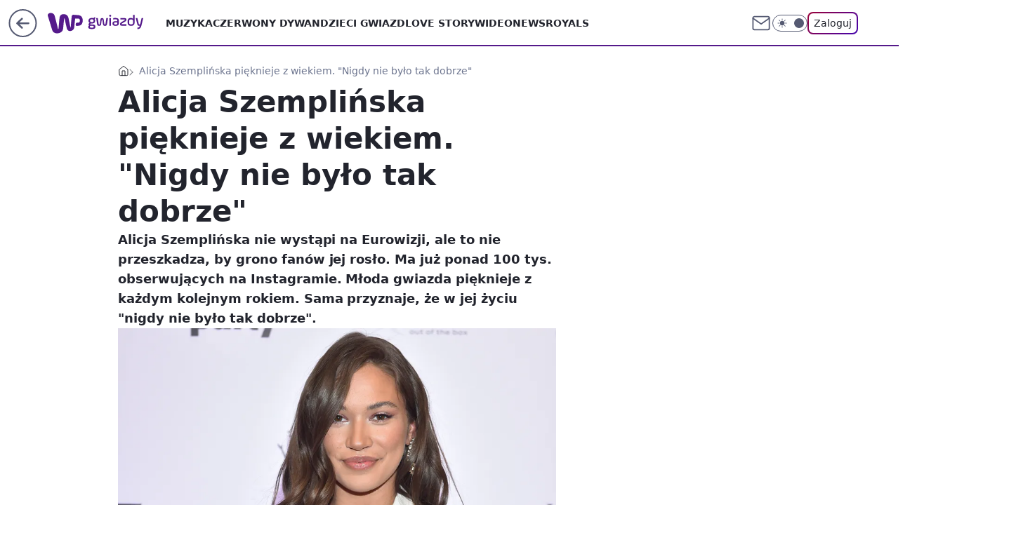

--- FILE ---
content_type: application/javascript
request_url: https://rek.www.wp.pl/gaf.js?rv=2&sn=gwiazdy&pvid=123aec205841b83dd1fe&rekids=234609&phtml=gwiazdy.wp.pl%2Falicja-szemplinska-pieknieje-z-wiekiem-nigdy-nie-bylo-tak-dobrze-6635384902027904a&abtest=adtech%7CPRGM-1047%7CA%3Badtech%7CPU-335%7CA%3Badtech%7CPRG-3468%7CB%3Badtech%7CPRGM-1036%7CC%3Badtech%7CFP-76%7CA%3Badtech%7CPRGM-1356%7CA%3Badtech%7CPRGM-1419%7CC%3Badtech%7CPRGM-1589%7CA%3Badtech%7CPRGM-1576%7CC%3Badtech%7CPRGM-1443%7CD%3Badtech%7CPRGM-1587%7CD%3Badtech%7CPRGM-1615%7CA%3Badtech%7CPRGM-1215%7CC&PWA_adbd=0&darkmode=0&highLayout=0&layout=wide&navType=navigate&cdl=0&ctype=article&ciab=IAB1-7%2CIAB-v3-432%2CIAB-v3-640%2CIAB1-2&cid=6635384902027904&csystem=ncr&cdate=2021-05-02&REKtagi=alicja_szemplinska%3Buroda%3Binstagram%3Bgwiazda&vw=1280&vh=720&p1=0&spin=o7ptjsfg&bcv=2
body_size: 11061
content:
o7ptjsfg({"spin":"o7ptjsfg","bunch":234609,"context":{"dsa":false,"minor":false,"bidRequestId":"ec892e49-ad3a-48c1-9a21-4ba7050647f9","maConfig":{"timestamp":"2026-01-26T13:24:12.920Z"},"dfpConfig":{"timestamp":"2026-01-30T09:28:37.101Z"},"sda":[],"targeting":{"client":{},"server":{},"query":{"PWA_adbd":"0","REKtagi":"alicja_szemplinska;uroda;instagram;gwiazda","abtest":"adtech|PRGM-1047|A;adtech|PU-335|A;adtech|PRG-3468|B;adtech|PRGM-1036|C;adtech|FP-76|A;adtech|PRGM-1356|A;adtech|PRGM-1419|C;adtech|PRGM-1589|A;adtech|PRGM-1576|C;adtech|PRGM-1443|D;adtech|PRGM-1587|D;adtech|PRGM-1615|A;adtech|PRGM-1215|C","bcv":"2","cdate":"2021-05-02","cdl":"0","ciab":"IAB1-7,IAB-v3-432,IAB-v3-640,IAB1-2","cid":"6635384902027904","csystem":"ncr","ctype":"article","darkmode":"0","highLayout":"0","layout":"wide","navType":"navigate","p1":"0","phtml":"gwiazdy.wp.pl/alicja-szemplinska-pieknieje-z-wiekiem-nigdy-nie-bylo-tak-dobrze-6635384902027904a","pvid":"123aec205841b83dd1fe","rekids":"234609","rv":"2","sn":"gwiazdy","spin":"o7ptjsfg","vh":"720","vw":"1280"}},"directOnly":0,"geo":{"country":"840","region":"","city":""},"statid":"","mlId":"","rshsd":"4","isRobot":false,"curr":{"EUR":4.2131,"USD":3.5379,"CHF":4.5964,"GBP":4.8586},"rv":"2","status":{"advf":2,"ma":2,"ma_ads-bidder":2,"ma_cpv-bidder":2,"ma_high-cpm-bidder":2}},"slots":{"10":{"delivered":"","campaign":null,"dfpConfig":null},"11":{"delivered":"1","campaign":null,"dfpConfig":{"placement":"/89844762/Desktop_Gwiazdy.wp.pl_x11_art","roshash":"EHPS","ceil":100,"sizes":[[336,280],[640,280],[300,250]],"namedSizes":["fluid"],"div":"div-gpt-ad-x11-art","targeting":{"DFPHASH":"ADLO","emptygaf":"0"},"gfp":"EHPS"}},"12":{"delivered":"1","campaign":null,"dfpConfig":{"placement":"/89844762/Desktop_Gwiazdy.wp.pl_x12_art","roshash":"EHPS","ceil":100,"sizes":[[336,280],[640,280],[300,250]],"namedSizes":["fluid"],"div":"div-gpt-ad-x12-art","targeting":{"DFPHASH":"ADLO","emptygaf":"0"},"gfp":"EHPS"}},"13":{"lazy":1,"delivered":"1","campaign":{"id":"189823","adm":{"bunch":"234609","creations":[{"height":250,"showLabel":true,"src":"https://mamc.wpcdn.pl/189823/1769795496997/olimpiada-video-300x250/olimpiada-video-300x250/index.html","trackers":{"click":[""],"cview":["//ma.wp.pl/ma.gif?clid=36d4f1d950aab392a9c26b186b340e10\u0026SN=gwiazdy\u0026pvid=123aec205841b83dd1fe\u0026action=cvimp\u0026pg=gwiazdy.wp.pl\u0026par=userID%3D__UNKNOWN_TELL_US__%26rekid%3D234609%26targetDomain%3Dwp.pl%26seatFee%3DBwPH6t9FbUUKLgPekIB95J5-gbPdPUDhCPB360tdHIk%26seatID%3D36d4f1d950aab392a9c26b186b340e10%26contentID%3D6635384902027904%26slotID%3D013%26cur%3DPLN%26pricingModel%3DlF2WgQJ7VNZBKq0LAXWbw3xc_8uqf3QEnLfTOd0oFNM%26is_adblock%3D0%26isDev%3Dfalse%26device%3DPERSONAL_COMPUTER%26creationID%3D1484904%26bidderID%3D11%26utility%3DXBLhSZwY5bFwiFE_xa-J8YEqt7xzP9PNNTmxHaXDsSBzc0UVwxxQF5qslwS9qRku%26publisherID%3D308%26domain%3Dgwiazdy.wp.pl%26slotSizeWxH%3D300x250%26tpID%3D1410645%26iabPageCategories%3D%26sn%3Dgwiazdy%26hBudgetRate%3DEHKNQTW%26conversionValue%3D0%26billing%3Dcpv%26client_id%3D38851%26editedTimestamp%3D1769789257%26iabSiteCategories%3D%26partnerID%3D%26emission%3D3048068%26geo%3D840%253B%253B%26bidTimestamp%3D1770001490%26hBidPrice%3DEHKNQTW%26ssp%3Dwp.pl%26test%3D0%26order%3D266645%26ttl%3D1770087890%26is_robot%3D0%26platform%3D8%26bidReqID%3Dec892e49-ad3a-48c1-9a21-4ba7050647f9%26inver%3D2%26ip%3DgLUHIQWpy7Cd0J6vIyb35uuFM7RJebWP6pIj8WYGwEQ%26workfID%3D189823%26org_id%3D25%26source%3DTG%26pvid%3D123aec205841b83dd1fe%26medium%3Ddisplay"],"impression":["//ma.wp.pl/ma.gif?clid=36d4f1d950aab392a9c26b186b340e10\u0026SN=gwiazdy\u0026pvid=123aec205841b83dd1fe\u0026action=delivery\u0026pg=gwiazdy.wp.pl\u0026par=sn%3Dgwiazdy%26hBudgetRate%3DEHKNQTW%26conversionValue%3D0%26billing%3Dcpv%26client_id%3D38851%26editedTimestamp%3D1769789257%26iabSiteCategories%3D%26partnerID%3D%26emission%3D3048068%26geo%3D840%253B%253B%26bidTimestamp%3D1770001490%26hBidPrice%3DEHKNQTW%26ssp%3Dwp.pl%26test%3D0%26order%3D266645%26ttl%3D1770087890%26is_robot%3D0%26platform%3D8%26bidReqID%3Dec892e49-ad3a-48c1-9a21-4ba7050647f9%26inver%3D2%26ip%3DgLUHIQWpy7Cd0J6vIyb35uuFM7RJebWP6pIj8WYGwEQ%26workfID%3D189823%26org_id%3D25%26source%3DTG%26pvid%3D123aec205841b83dd1fe%26medium%3Ddisplay%26userID%3D__UNKNOWN_TELL_US__%26rekid%3D234609%26targetDomain%3Dwp.pl%26seatFee%3DBwPH6t9FbUUKLgPekIB95J5-gbPdPUDhCPB360tdHIk%26seatID%3D36d4f1d950aab392a9c26b186b340e10%26contentID%3D6635384902027904%26slotID%3D013%26cur%3DPLN%26pricingModel%3DlF2WgQJ7VNZBKq0LAXWbw3xc_8uqf3QEnLfTOd0oFNM%26is_adblock%3D0%26isDev%3Dfalse%26device%3DPERSONAL_COMPUTER%26creationID%3D1484904%26bidderID%3D11%26utility%3DXBLhSZwY5bFwiFE_xa-J8YEqt7xzP9PNNTmxHaXDsSBzc0UVwxxQF5qslwS9qRku%26publisherID%3D308%26domain%3Dgwiazdy.wp.pl%26slotSizeWxH%3D300x250%26tpID%3D1410645%26iabPageCategories%3D"],"view":["//ma.wp.pl/ma.gif?clid=36d4f1d950aab392a9c26b186b340e10\u0026SN=gwiazdy\u0026pvid=123aec205841b83dd1fe\u0026action=view\u0026pg=gwiazdy.wp.pl\u0026par=partnerID%3D%26emission%3D3048068%26geo%3D840%253B%253B%26bidTimestamp%3D1770001490%26hBidPrice%3DEHKNQTW%26ssp%3Dwp.pl%26test%3D0%26order%3D266645%26ttl%3D1770087890%26is_robot%3D0%26platform%3D8%26bidReqID%3Dec892e49-ad3a-48c1-9a21-4ba7050647f9%26inver%3D2%26ip%3DgLUHIQWpy7Cd0J6vIyb35uuFM7RJebWP6pIj8WYGwEQ%26workfID%3D189823%26org_id%3D25%26source%3DTG%26pvid%3D123aec205841b83dd1fe%26medium%3Ddisplay%26userID%3D__UNKNOWN_TELL_US__%26rekid%3D234609%26targetDomain%3Dwp.pl%26seatFee%3DBwPH6t9FbUUKLgPekIB95J5-gbPdPUDhCPB360tdHIk%26seatID%3D36d4f1d950aab392a9c26b186b340e10%26contentID%3D6635384902027904%26slotID%3D013%26cur%3DPLN%26pricingModel%3DlF2WgQJ7VNZBKq0LAXWbw3xc_8uqf3QEnLfTOd0oFNM%26is_adblock%3D0%26isDev%3Dfalse%26device%3DPERSONAL_COMPUTER%26creationID%3D1484904%26bidderID%3D11%26utility%3DXBLhSZwY5bFwiFE_xa-J8YEqt7xzP9PNNTmxHaXDsSBzc0UVwxxQF5qslwS9qRku%26publisherID%3D308%26domain%3Dgwiazdy.wp.pl%26slotSizeWxH%3D300x250%26tpID%3D1410645%26iabPageCategories%3D%26sn%3Dgwiazdy%26hBudgetRate%3DEHKNQTW%26conversionValue%3D0%26billing%3Dcpv%26client_id%3D38851%26editedTimestamp%3D1769789257%26iabSiteCategories%3D"]},"transparentPlaceholder":false,"type":"iframe","url":"https://sportowefakty.wp.pl/lyzwiarstwo-szybkie/1231351/to-nowy-sport-narodowy-polakow-nisza-po-skokach-wypelniona?utm_source=autopromocja\u0026utm_medium=display\u0026utm_campaign=30lat_wp_wizerunek\u0026utm_content=sport_narodowy\u0026utm_term=wpm_WPKW01","width":300}],"redir":"https://ma.wp.pl/redirma?SN=gwiazdy\u0026pvid=123aec205841b83dd1fe\u0026par=bidderID%3D11%26iabPageCategories%3D%26hBudgetRate%3DEHKNQTW%26billing%3Dcpv%26geo%3D840%253B%253B%26bidReqID%3Dec892e49-ad3a-48c1-9a21-4ba7050647f9%26seatFee%3DBwPH6t9FbUUKLgPekIB95J5-gbPdPUDhCPB360tdHIk%26device%3DPERSONAL_COMPUTER%26utility%3DXBLhSZwY5bFwiFE_xa-J8YEqt7xzP9PNNTmxHaXDsSBzc0UVwxxQF5qslwS9qRku%26iabSiteCategories%3D%26partnerID%3D%26ttl%3D1770087890%26source%3DTG%26sn%3Dgwiazdy%26editedTimestamp%3D1769789257%26bidTimestamp%3D1770001490%26inver%3D2%26domain%3Dgwiazdy.wp.pl%26ssp%3Dwp.pl%26seatID%3D36d4f1d950aab392a9c26b186b340e10%26contentID%3D6635384902027904%26cur%3DPLN%26isDev%3Dfalse%26slotSizeWxH%3D300x250%26client_id%3D38851%26pvid%3D123aec205841b83dd1fe%26rekid%3D234609%26publisherID%3D308%26emission%3D3048068%26test%3D0%26is_robot%3D0%26ip%3DgLUHIQWpy7Cd0J6vIyb35uuFM7RJebWP6pIj8WYGwEQ%26org_id%3D25%26userID%3D__UNKNOWN_TELL_US__%26slotID%3D013%26conversionValue%3D0%26hBidPrice%3DEHKNQTW%26order%3D266645%26workfID%3D189823%26medium%3Ddisplay%26pricingModel%3DlF2WgQJ7VNZBKq0LAXWbw3xc_8uqf3QEnLfTOd0oFNM%26is_adblock%3D0%26creationID%3D1484904%26tpID%3D1410645%26platform%3D8%26targetDomain%3Dwp.pl\u0026url=","slot":"13"},"creative":{"Id":"1484904","provider":"ma_cpv-bidder","roshash":"EHKN","height":250,"width":300,"touchpointId":"1410645","source":{"bidder":"cpv-bidder"}},"sellingModel":{"model":"CPM_INT"}},"dfpConfig":{"placement":"/89844762/Desktop_Gwiazdy.wp.pl_x13_art","roshash":"EHPS","ceil":100,"sizes":[[336,280],[640,280],[300,250]],"namedSizes":["fluid"],"div":"div-gpt-ad-x13-art","targeting":{"DFPHASH":"ADLO","emptygaf":"0"},"gfp":"EHPS"}},"14":{"delivered":"1","campaign":null,"dfpConfig":{"placement":"/89844762/Desktop_Gwiazdy.wp.pl_x14_art","roshash":"EHPS","ceil":100,"sizes":[[336,280],[640,280],[300,250]],"namedSizes":["fluid"],"div":"div-gpt-ad-x14-art","targeting":{"DFPHASH":"ADLO","emptygaf":"0"},"gfp":"EHPS"}},"15":{"delivered":"1","campaign":null,"dfpConfig":{"placement":"/89844762/Desktop_Gwiazdy.wp.pl_x15","roshash":"EHPS","ceil":100,"sizes":[[728,90],[970,300],[950,90],[980,120],[980,90],[970,150],[970,90],[970,250],[930,180],[950,200],[750,100],[970,66],[750,200],[960,90],[970,100],[750,300],[970,200],[950,300]],"namedSizes":["fluid"],"div":"div-gpt-ad-x15","targeting":{"DFPHASH":"ADLO","emptygaf":"0"},"gfp":"EHPS"}},"16":{"delivered":"1","campaign":null,"dfpConfig":{"placement":"/89844762/Desktop_Gwiazdy.wp.pl_x16","roshash":"EHPS","ceil":100,"sizes":[[728,90],[970,300],[950,90],[980,120],[980,90],[970,150],[970,90],[970,250],[930,180],[950,200],[750,100],[970,66],[750,200],[960,90],[970,100],[750,300],[970,200],[950,300]],"namedSizes":["fluid"],"div":"div-gpt-ad-x16","targeting":{"DFPHASH":"ADLO","emptygaf":"0"},"gfp":"EHPS"}},"17":{"delivered":"1","campaign":null,"dfpConfig":{"placement":"/89844762/Desktop_Gwiazdy.wp.pl_x17","roshash":"EHPS","ceil":100,"sizes":[[728,90],[970,300],[950,90],[980,120],[980,90],[970,150],[970,90],[970,250],[930,180],[950,200],[750,100],[970,66],[750,200],[960,90],[970,100],[750,300],[970,200],[950,300]],"namedSizes":["fluid"],"div":"div-gpt-ad-x17","targeting":{"DFPHASH":"ADLO","emptygaf":"0"},"gfp":"EHPS"}},"18":{"delivered":"1","campaign":null,"dfpConfig":{"placement":"/89844762/Desktop_Gwiazdy.wp.pl_x18","roshash":"EHPS","ceil":100,"sizes":[[728,90],[970,300],[950,90],[980,120],[980,90],[970,150],[970,90],[970,250],[930,180],[950,200],[750,100],[970,66],[750,200],[960,90],[970,100],[750,300],[970,200],[950,300]],"namedSizes":["fluid"],"div":"div-gpt-ad-x18","targeting":{"DFPHASH":"ADLO","emptygaf":"0"},"gfp":"EHPS"}},"19":{"lazy":1,"delivered":"1","campaign":{"id":"189045","capping":"PWAck=27120779\u0026PWAclt=1080","competitiveCategories":["DUKAT_Screening"],"adm":{"bunch":"234609","creations":[{"height":300,"pixels":["//ad.doubleclick.net/ddm/trackimp/N1731505.110317WP.PL/B35082801.438747262;dc_trk_aid=632032775;dc_trk_cid=248717210;ord=1770001490;dc_lat=;dc_rdid=;tag_for_child_directed_treatment=;tfua=;gdpr=${GDPR};gdpr_consent=${GDPR_CONSENT_755};ltd=${LIMITED_ADS};dc_tdv=1?"],"showLabel":true,"src":"https://mamc.wpcdn.pl/189045/1769526859341/970x300_1/970x300_1/index.html","trackers":{"click":[""],"cview":["//ma.wp.pl/ma.gif?clid=de722beda2adf178cb2a229b728519d3\u0026SN=gwiazdy\u0026pvid=123aec205841b83dd1fe\u0026action=cvimp\u0026pg=gwiazdy.wp.pl\u0026par=domain%3Dgwiazdy.wp.pl%26emission%3D3045195%26hBidPrice%3DFOScamvELUfj%26partnerID%3D%26bidderID%3D11%26contentID%3D6635384902027904%26device%3DPERSONAL_COMPUTER%26test%3D0%26seatFee%3DU4RsRaiOFcjI0pmrGbbPp-l103Ho79sT9fY__NItB7c%26iabSiteCategories%3D%26sn%3Dgwiazdy%26iabPageCategories%3D%26ttl%3D1770087890%26is_robot%3D0%26userID%3D__UNKNOWN_TELL_US__%26tpID%3D1406243%26editedTimestamp%3D1769612859%26bidTimestamp%3D1770001490%26ip%3DSGIUlzoxuflhWXCEwkPfY7-twp7jaqLxsIckVzZ_1k4%26slotID%3D019%26workfID%3D189045%26billing%3Dcpv%26platform%3D8%26rekid%3D234609%26creationID%3D1481173%26targetDomain%3Dpepco.pl%26client_id%3D50141%26source%3DTG%26pvid%3D123aec205841b83dd1fe%26geo%3D840%253B%253B%26utility%3DpLdFIYE6FShqnYGCDmVMkX-SCS7FPnZowZ58JoS2J28RgzTbWaghRQUny9TKSbBY%26medium%3Ddisplay%26conversionValue%3D0%26publisherID%3D308%26inver%3D2%26seatID%3Dde722beda2adf178cb2a229b728519d3%26pricingModel%3DtxV1YwF-CFRppxmAdaYezs0E8oryue8tBRfm6sq3S1I%26hBudgetRate%3DEHKPZdg%26bidReqID%3Dec892e49-ad3a-48c1-9a21-4ba7050647f9%26slotSizeWxH%3D970x300%26cur%3DPLN%26org_id%3D25%26order%3D266180%26is_adblock%3D0%26isDev%3Dfalse%26ssp%3Dwp.pl"],"impression":["//ma.wp.pl/ma.gif?clid=de722beda2adf178cb2a229b728519d3\u0026SN=gwiazdy\u0026pvid=123aec205841b83dd1fe\u0026action=delivery\u0026pg=gwiazdy.wp.pl\u0026par=tpID%3D1406243%26editedTimestamp%3D1769612859%26bidTimestamp%3D1770001490%26ip%3DSGIUlzoxuflhWXCEwkPfY7-twp7jaqLxsIckVzZ_1k4%26slotID%3D019%26workfID%3D189045%26billing%3Dcpv%26platform%3D8%26rekid%3D234609%26creationID%3D1481173%26targetDomain%3Dpepco.pl%26client_id%3D50141%26source%3DTG%26pvid%3D123aec205841b83dd1fe%26geo%3D840%253B%253B%26utility%3DpLdFIYE6FShqnYGCDmVMkX-SCS7FPnZowZ58JoS2J28RgzTbWaghRQUny9TKSbBY%26medium%3Ddisplay%26conversionValue%3D0%26publisherID%3D308%26inver%3D2%26seatID%3Dde722beda2adf178cb2a229b728519d3%26pricingModel%3DtxV1YwF-CFRppxmAdaYezs0E8oryue8tBRfm6sq3S1I%26hBudgetRate%3DEHKPZdg%26bidReqID%3Dec892e49-ad3a-48c1-9a21-4ba7050647f9%26slotSizeWxH%3D970x300%26cur%3DPLN%26org_id%3D25%26order%3D266180%26is_adblock%3D0%26isDev%3Dfalse%26ssp%3Dwp.pl%26domain%3Dgwiazdy.wp.pl%26emission%3D3045195%26hBidPrice%3DFOScamvELUfj%26partnerID%3D%26bidderID%3D11%26contentID%3D6635384902027904%26device%3DPERSONAL_COMPUTER%26test%3D0%26seatFee%3DU4RsRaiOFcjI0pmrGbbPp-l103Ho79sT9fY__NItB7c%26iabSiteCategories%3D%26sn%3Dgwiazdy%26iabPageCategories%3D%26ttl%3D1770087890%26is_robot%3D0%26userID%3D__UNKNOWN_TELL_US__"],"view":["//ma.wp.pl/ma.gif?clid=de722beda2adf178cb2a229b728519d3\u0026SN=gwiazdy\u0026pvid=123aec205841b83dd1fe\u0026action=view\u0026pg=gwiazdy.wp.pl\u0026par=iabPageCategories%3D%26ttl%3D1770087890%26is_robot%3D0%26userID%3D__UNKNOWN_TELL_US__%26tpID%3D1406243%26editedTimestamp%3D1769612859%26bidTimestamp%3D1770001490%26ip%3DSGIUlzoxuflhWXCEwkPfY7-twp7jaqLxsIckVzZ_1k4%26slotID%3D019%26workfID%3D189045%26billing%3Dcpv%26platform%3D8%26rekid%3D234609%26creationID%3D1481173%26targetDomain%3Dpepco.pl%26client_id%3D50141%26source%3DTG%26pvid%3D123aec205841b83dd1fe%26geo%3D840%253B%253B%26utility%3DpLdFIYE6FShqnYGCDmVMkX-SCS7FPnZowZ58JoS2J28RgzTbWaghRQUny9TKSbBY%26medium%3Ddisplay%26conversionValue%3D0%26publisherID%3D308%26inver%3D2%26seatID%3Dde722beda2adf178cb2a229b728519d3%26pricingModel%3DtxV1YwF-CFRppxmAdaYezs0E8oryue8tBRfm6sq3S1I%26hBudgetRate%3DEHKPZdg%26bidReqID%3Dec892e49-ad3a-48c1-9a21-4ba7050647f9%26slotSizeWxH%3D970x300%26cur%3DPLN%26org_id%3D25%26order%3D266180%26is_adblock%3D0%26isDev%3Dfalse%26ssp%3Dwp.pl%26domain%3Dgwiazdy.wp.pl%26emission%3D3045195%26hBidPrice%3DFOScamvELUfj%26partnerID%3D%26bidderID%3D11%26contentID%3D6635384902027904%26device%3DPERSONAL_COMPUTER%26test%3D0%26seatFee%3DU4RsRaiOFcjI0pmrGbbPp-l103Ho79sT9fY__NItB7c%26iabSiteCategories%3D%26sn%3Dgwiazdy"]},"transparentPlaceholder":false,"type":"iframe","url":"https://ad.doubleclick.net/ddm/trackclk/N1731505.110317WP.PL/B35082801.438747262;dc_trk_aid=632032775;dc_trk_cid=248717210;dc_lat=;dc_rdid=;tag_for_child_directed_treatment=;tfua=;gdpr=${GDPR};gdpr_consent=${GDPR_CONSENT_755};ltd=${LIMITED_ADS};dc_tdv=1","width":970}],"redir":"https://ma.wp.pl/redirma?SN=gwiazdy\u0026pvid=123aec205841b83dd1fe\u0026par=editedTimestamp%3D1769612859%26isDev%3Dfalse%26device%3DPERSONAL_COMPUTER%26sn%3Dgwiazdy%26tpID%3D1406243%26platform%3D8%26targetDomain%3Dpepco.pl%26conversionValue%3D0%26publisherID%3D308%26inver%3D2%26bidReqID%3Dec892e49-ad3a-48c1-9a21-4ba7050647f9%26cur%3DPLN%26emission%3D3045195%26bidderID%3D11%26iabPageCategories%3D%26ip%3DSGIUlzoxuflhWXCEwkPfY7-twp7jaqLxsIckVzZ_1k4%26medium%3Ddisplay%26slotSizeWxH%3D970x300%26iabSiteCategories%3D%26is_robot%3D0%26userID%3D__UNKNOWN_TELL_US__%26slotID%3D019%26rekid%3D234609%26creationID%3D1481173%26source%3DTG%26org_id%3D25%26hBidPrice%3DFOScamvELUfj%26ttl%3D1770087890%26client_id%3D50141%26utility%3DpLdFIYE6FShqnYGCDmVMkX-SCS7FPnZowZ58JoS2J28RgzTbWaghRQUny9TKSbBY%26seatID%3Dde722beda2adf178cb2a229b728519d3%26hBudgetRate%3DEHKPZdg%26test%3D0%26seatFee%3DU4RsRaiOFcjI0pmrGbbPp-l103Ho79sT9fY__NItB7c%26workfID%3D189045%26billing%3Dcpv%26pvid%3D123aec205841b83dd1fe%26pricingModel%3DtxV1YwF-CFRppxmAdaYezs0E8oryue8tBRfm6sq3S1I%26order%3D266180%26is_adblock%3D0%26ssp%3Dwp.pl%26bidTimestamp%3D1770001490%26geo%3D840%253B%253B%26domain%3Dgwiazdy.wp.pl%26partnerID%3D%26contentID%3D6635384902027904\u0026url=","slot":"19"},"creative":{"Id":"1481173","provider":"ma_cpv-bidder","roshash":"FOSc","height":300,"width":970,"touchpointId":"1406243","source":{"bidder":"cpv-bidder"}},"sellingModel":{"model":"CPV_INT"}},"dfpConfig":{"placement":"/89844762/Desktop_Gwiazdy.wp.pl_x19","roshash":"FOTW","ceil":100,"sizes":[[728,90],[970,300],[950,90],[980,120],[980,90],[970,150],[970,90],[970,250],[930,180],[950,200],[750,100],[970,66],[750,200],[960,90],[970,100],[750,300],[970,200],[950,300]],"namedSizes":["fluid"],"div":"div-gpt-ad-x19","targeting":{"DFPHASH":"BKPS","emptygaf":"0"},"gfp":"EHPS"}},"2":{"delivered":"1","campaign":{"id":"189455","capping":"PWAck=27120840\u0026PWAclt=1","adm":{"bunch":"234609","creations":[{"cbConfig":{"blur":false,"bottomBar":false,"fullPage":false,"message":"Przekierowanie za {{time}} sekund{{y}}","timeout":15000},"height":600,"pixels":["//ad.doubleclick.net/ddm/trackimp/N8473.110317.WP.PL/B35037500.439122411;dc_trk_aid=632183992;dc_trk_cid=249287640;ord=1770001490;dc_lat=;dc_rdid=;tag_for_child_directed_treatment=;tfua=;gdpr=${GDPR};gdpr_consent=${GDPR_CONSENT_755};ltd=${LIMITED_ADS};dc_tdv=1?"],"showLabel":false,"src":"https://mamc.wpcdn.pl/189455/1769593475159/Hortex__FRYTKI_WP_Commercial_Break_XL_1200_x_600.jpg","trackers":{"click":[""],"cview":["//ma.wp.pl/ma.gif?clid=dca45526c17aa056cf0f889dbba57020\u0026SN=gwiazdy\u0026pvid=123aec205841b83dd1fe\u0026action=cvimp\u0026pg=gwiazdy.wp.pl\u0026par=ip%3Dhw1hHcYSv3YsaY3NBh1SScWDQyiy-Jc7ihxlJCh_bWc%26domain%3Dgwiazdy.wp.pl%26seatFee%3DwXdu5gx53Gaix_Mua1kY4Tid8-NbN4twjqgBPE7CKKI%26billing%3Dcpv%26org_id%3D25%26userID%3D__UNKNOWN_TELL_US__%26targetDomain%3Dhortex.pl%26emission%3D3047030%26order%3D266874%26is_robot%3D0%26hBidPrice%3DEHKRUXb%26medium%3Ddisplay%26cur%3DPLN%26test%3D0%26source%3DTG%26ssp%3Dwp.pl%26seatID%3Ddca45526c17aa056cf0f889dbba57020%26client_id%3D84539%26pvid%3D123aec205841b83dd1fe%26utility%3DbuaD3qtXLWijwAPtONc2ic7aAaI7TSeYZ7MRUFWDn2EepkCAqt0f354aVZtfcMvn%26inver%3D2%26creationID%3D1480710%26workfID%3D189455%26pricingModel%3DpnDx05y3p4vp1R1LTSbUeDrV5LefLRj_ANluBMCwmlg%26iabPageCategories%3D%26hBudgetRate%3DEHKRUXb%26isDev%3Dfalse%26platform%3D8%26device%3DPERSONAL_COMPUTER%26slotSizeWxH%3D1200x600%26ttl%3D1770087890%26partnerID%3D%26bidderID%3D11%26contentID%3D6635384902027904%26rekid%3D234609%26slotID%3D002%26tpID%3D1408223%26iabSiteCategories%3D%26geo%3D840%253B%253B%26bidTimestamp%3D1770001490%26editedTimestamp%3D1769593653%26is_adblock%3D0%26sn%3Dgwiazdy%26conversionValue%3D0%26bidReqID%3Dec892e49-ad3a-48c1-9a21-4ba7050647f9%26publisherID%3D308"],"impression":["//ma.wp.pl/ma.gif?clid=dca45526c17aa056cf0f889dbba57020\u0026SN=gwiazdy\u0026pvid=123aec205841b83dd1fe\u0026action=delivery\u0026pg=gwiazdy.wp.pl\u0026par=client_id%3D84539%26pvid%3D123aec205841b83dd1fe%26utility%3DbuaD3qtXLWijwAPtONc2ic7aAaI7TSeYZ7MRUFWDn2EepkCAqt0f354aVZtfcMvn%26inver%3D2%26creationID%3D1480710%26workfID%3D189455%26pricingModel%3DpnDx05y3p4vp1R1LTSbUeDrV5LefLRj_ANluBMCwmlg%26iabPageCategories%3D%26hBudgetRate%3DEHKRUXb%26isDev%3Dfalse%26platform%3D8%26device%3DPERSONAL_COMPUTER%26slotSizeWxH%3D1200x600%26ttl%3D1770087890%26partnerID%3D%26bidderID%3D11%26contentID%3D6635384902027904%26rekid%3D234609%26slotID%3D002%26tpID%3D1408223%26iabSiteCategories%3D%26geo%3D840%253B%253B%26bidTimestamp%3D1770001490%26editedTimestamp%3D1769593653%26is_adblock%3D0%26sn%3Dgwiazdy%26conversionValue%3D0%26bidReqID%3Dec892e49-ad3a-48c1-9a21-4ba7050647f9%26publisherID%3D308%26ip%3Dhw1hHcYSv3YsaY3NBh1SScWDQyiy-Jc7ihxlJCh_bWc%26domain%3Dgwiazdy.wp.pl%26seatFee%3DwXdu5gx53Gaix_Mua1kY4Tid8-NbN4twjqgBPE7CKKI%26billing%3Dcpv%26org_id%3D25%26userID%3D__UNKNOWN_TELL_US__%26targetDomain%3Dhortex.pl%26emission%3D3047030%26order%3D266874%26is_robot%3D0%26hBidPrice%3DEHKRUXb%26medium%3Ddisplay%26cur%3DPLN%26test%3D0%26source%3DTG%26ssp%3Dwp.pl%26seatID%3Ddca45526c17aa056cf0f889dbba57020"],"view":["//ma.wp.pl/ma.gif?clid=dca45526c17aa056cf0f889dbba57020\u0026SN=gwiazdy\u0026pvid=123aec205841b83dd1fe\u0026action=view\u0026pg=gwiazdy.wp.pl\u0026par=pricingModel%3DpnDx05y3p4vp1R1LTSbUeDrV5LefLRj_ANluBMCwmlg%26iabPageCategories%3D%26hBudgetRate%3DEHKRUXb%26isDev%3Dfalse%26platform%3D8%26device%3DPERSONAL_COMPUTER%26slotSizeWxH%3D1200x600%26ttl%3D1770087890%26partnerID%3D%26bidderID%3D11%26contentID%3D6635384902027904%26rekid%3D234609%26slotID%3D002%26tpID%3D1408223%26iabSiteCategories%3D%26geo%3D840%253B%253B%26bidTimestamp%3D1770001490%26editedTimestamp%3D1769593653%26is_adblock%3D0%26sn%3Dgwiazdy%26conversionValue%3D0%26bidReqID%3Dec892e49-ad3a-48c1-9a21-4ba7050647f9%26publisherID%3D308%26ip%3Dhw1hHcYSv3YsaY3NBh1SScWDQyiy-Jc7ihxlJCh_bWc%26domain%3Dgwiazdy.wp.pl%26seatFee%3DwXdu5gx53Gaix_Mua1kY4Tid8-NbN4twjqgBPE7CKKI%26billing%3Dcpv%26org_id%3D25%26userID%3D__UNKNOWN_TELL_US__%26targetDomain%3Dhortex.pl%26emission%3D3047030%26order%3D266874%26is_robot%3D0%26hBidPrice%3DEHKRUXb%26medium%3Ddisplay%26cur%3DPLN%26test%3D0%26source%3DTG%26ssp%3Dwp.pl%26seatID%3Ddca45526c17aa056cf0f889dbba57020%26client_id%3D84539%26pvid%3D123aec205841b83dd1fe%26utility%3DbuaD3qtXLWijwAPtONc2ic7aAaI7TSeYZ7MRUFWDn2EepkCAqt0f354aVZtfcMvn%26inver%3D2%26creationID%3D1480710%26workfID%3D189455"]},"transparentPlaceholder":false,"type":"image","url":"https://ad.doubleclick.net/ddm/trackclk/N8473.110317.WP.PL/B35037500.439122411;dc_trk_aid=632183992;dc_trk_cid=249287640;dc_lat=;dc_rdid=;tag_for_child_directed_treatment=;tfua=;gdpr=${GDPR};gdpr_consent=${GDPR_CONSENT_755};ltd=${LIMITED_ADS};dc_tdv=1","viewability":{"scripts":["//cdn.doubleverify.com/dvbm.js#ctx=34283982\u0026cmp=35037500\u0026sid=1378874\u0026plc=439122411\u0026advid=4517171\u0026adsrv=1\u0026mon=1\u0026blk=0"]},"width":1200}],"redir":"https://ma.wp.pl/redirma?SN=gwiazdy\u0026pvid=123aec205841b83dd1fe\u0026par=order%3D266874%26cur%3DPLN%26isDev%3Dfalse%26partnerID%3D%26ip%3Dhw1hHcYSv3YsaY3NBh1SScWDQyiy-Jc7ihxlJCh_bWc%26billing%3Dcpv%26medium%3Ddisplay%26utility%3DbuaD3qtXLWijwAPtONc2ic7aAaI7TSeYZ7MRUFWDn2EepkCAqt0f354aVZtfcMvn%26iabPageCategories%3D%26tpID%3D1408223%26iabSiteCategories%3D%26hBidPrice%3DEHKRUXb%26test%3D0%26creationID%3D1480710%26device%3DPERSONAL_COMPUTER%26slotID%3D002%26inver%3D2%26editedTimestamp%3D1769593653%26org_id%3D25%26ssp%3Dwp.pl%26seatID%3Ddca45526c17aa056cf0f889dbba57020%26workfID%3D189455%26contentID%3D6635384902027904%26bidTimestamp%3D1770001490%26is_adblock%3D0%26sn%3Dgwiazdy%26pricingModel%3DpnDx05y3p4vp1R1LTSbUeDrV5LefLRj_ANluBMCwmlg%26hBudgetRate%3DEHKRUXb%26ttl%3D1770087890%26rekid%3D234609%26client_id%3D84539%26pvid%3D123aec205841b83dd1fe%26bidReqID%3Dec892e49-ad3a-48c1-9a21-4ba7050647f9%26emission%3D3047030%26slotSizeWxH%3D1200x600%26conversionValue%3D0%26seatFee%3DwXdu5gx53Gaix_Mua1kY4Tid8-NbN4twjqgBPE7CKKI%26is_robot%3D0%26source%3DTG%26platform%3D8%26bidderID%3D11%26geo%3D840%253B%253B%26publisherID%3D308%26domain%3Dgwiazdy.wp.pl%26userID%3D__UNKNOWN_TELL_US__%26targetDomain%3Dhortex.pl\u0026url=","slot":"2"},"creative":{"Id":"1480710","provider":"ma_cpv-bidder","roshash":"ILOR","height":600,"width":1200,"touchpointId":"1408223","source":{"bidder":"cpv-bidder"}},"sellingModel":{"model":"CPM_INT"}},"dfpConfig":{"placement":"/89844762/Desktop_Gwiazdy.wp.pl_x02","roshash":"ILOR","ceil":100,"sizes":[[970,300],[970,600],[750,300],[950,300],[980,600],[1920,870],[1200,600],[750,400],[960,640]],"namedSizes":["fluid"],"div":"div-gpt-ad-x02","targeting":{"DFPHASH":"EHKN","emptygaf":"0"},"gfp":"FNQT"}},"24":{"delivered":"","campaign":null,"dfpConfig":null},"25":{"lazy":1,"delivered":"1","campaign":{"id":"189826","adm":{"bunch":"234609","creations":[{"height":250,"showLabel":true,"src":"https://mamc.wpcdn.pl/189826/1769795662692/grenlandia-video-300x250/grenlandia-video-300x250/index.html","trackers":{"click":[""],"cview":["//ma.wp.pl/ma.gif?clid=36d4f1d950aab392a9c26b186b340e10\u0026SN=gwiazdy\u0026pvid=123aec205841b83dd1fe\u0026action=cvimp\u0026pg=gwiazdy.wp.pl\u0026par=test%3D0%26tpID%3D1410651%26seatID%3D36d4f1d950aab392a9c26b186b340e10%26ttl%3D1770087890%26pvid%3D123aec205841b83dd1fe%26hBudgetRate%3DEHKNQTW%26platform%3D8%26ssp%3Dwp.pl%26domain%3Dgwiazdy.wp.pl%26client_id%3D38851%26org_id%3D25%26bidTimestamp%3D1770001490%26partnerID%3D%26bidderID%3D11%26contentID%3D6635384902027904%26publisherID%3D308%26inver%3D2%26billing%3Dcpv%26pricingModel%3D1wubtY9AxuCPlP1P3dbjODE6zUDhjrTA29arXQKSiSU%26hBidPrice%3DEHKNQTW%26is_robot%3D0%26geo%3D840%253B%253B%26utility%3Df_Fv6pEVYniBoMVqI1I9kZ3DIrTkpLcNCJW6ExIoiw7mnYL82KhWDZMevmXB2Cpk%26bidReqID%3Dec892e49-ad3a-48c1-9a21-4ba7050647f9%26userID%3D__UNKNOWN_TELL_US__%26ip%3D1pcetIK4LADnnTb7klSgjVf85XYJux9IYCm8cGBaNZc%26source%3DTG%26iabPageCategories%3D%26slotSizeWxH%3D300x250%26creationID%3D1484910%26targetDomain%3Dwp.pl%26cur%3DPLN%26emission%3D3048070%26iabSiteCategories%3D%26sn%3Dgwiazdy%26isDev%3Dfalse%26conversionValue%3D0%26rekid%3D234609%26slotID%3D025%26workfID%3D189826%26seatFee%3D_MpCWl2gfr2v0SiaJJwn70IHqKbwva8Vwzt4YmjQcbk%26order%3D266645%26editedTimestamp%3D1769789475%26is_adblock%3D0%26medium%3Ddisplay%26device%3DPERSONAL_COMPUTER"],"impression":["//ma.wp.pl/ma.gif?clid=36d4f1d950aab392a9c26b186b340e10\u0026SN=gwiazdy\u0026pvid=123aec205841b83dd1fe\u0026action=delivery\u0026pg=gwiazdy.wp.pl\u0026par=is_robot%3D0%26geo%3D840%253B%253B%26utility%3Df_Fv6pEVYniBoMVqI1I9kZ3DIrTkpLcNCJW6ExIoiw7mnYL82KhWDZMevmXB2Cpk%26bidReqID%3Dec892e49-ad3a-48c1-9a21-4ba7050647f9%26userID%3D__UNKNOWN_TELL_US__%26ip%3D1pcetIK4LADnnTb7klSgjVf85XYJux9IYCm8cGBaNZc%26source%3DTG%26iabPageCategories%3D%26slotSizeWxH%3D300x250%26creationID%3D1484910%26targetDomain%3Dwp.pl%26cur%3DPLN%26emission%3D3048070%26iabSiteCategories%3D%26sn%3Dgwiazdy%26isDev%3Dfalse%26conversionValue%3D0%26rekid%3D234609%26slotID%3D025%26workfID%3D189826%26seatFee%3D_MpCWl2gfr2v0SiaJJwn70IHqKbwva8Vwzt4YmjQcbk%26order%3D266645%26editedTimestamp%3D1769789475%26is_adblock%3D0%26medium%3Ddisplay%26device%3DPERSONAL_COMPUTER%26test%3D0%26tpID%3D1410651%26seatID%3D36d4f1d950aab392a9c26b186b340e10%26ttl%3D1770087890%26pvid%3D123aec205841b83dd1fe%26hBudgetRate%3DEHKNQTW%26platform%3D8%26ssp%3Dwp.pl%26domain%3Dgwiazdy.wp.pl%26client_id%3D38851%26org_id%3D25%26bidTimestamp%3D1770001490%26partnerID%3D%26bidderID%3D11%26contentID%3D6635384902027904%26publisherID%3D308%26inver%3D2%26billing%3Dcpv%26pricingModel%3D1wubtY9AxuCPlP1P3dbjODE6zUDhjrTA29arXQKSiSU%26hBidPrice%3DEHKNQTW"],"view":["//ma.wp.pl/ma.gif?clid=36d4f1d950aab392a9c26b186b340e10\u0026SN=gwiazdy\u0026pvid=123aec205841b83dd1fe\u0026action=view\u0026pg=gwiazdy.wp.pl\u0026par=is_robot%3D0%26geo%3D840%253B%253B%26utility%3Df_Fv6pEVYniBoMVqI1I9kZ3DIrTkpLcNCJW6ExIoiw7mnYL82KhWDZMevmXB2Cpk%26bidReqID%3Dec892e49-ad3a-48c1-9a21-4ba7050647f9%26userID%3D__UNKNOWN_TELL_US__%26ip%3D1pcetIK4LADnnTb7klSgjVf85XYJux9IYCm8cGBaNZc%26source%3DTG%26iabPageCategories%3D%26slotSizeWxH%3D300x250%26creationID%3D1484910%26targetDomain%3Dwp.pl%26cur%3DPLN%26emission%3D3048070%26iabSiteCategories%3D%26sn%3Dgwiazdy%26isDev%3Dfalse%26conversionValue%3D0%26rekid%3D234609%26slotID%3D025%26workfID%3D189826%26seatFee%3D_MpCWl2gfr2v0SiaJJwn70IHqKbwva8Vwzt4YmjQcbk%26order%3D266645%26editedTimestamp%3D1769789475%26is_adblock%3D0%26medium%3Ddisplay%26device%3DPERSONAL_COMPUTER%26test%3D0%26tpID%3D1410651%26seatID%3D36d4f1d950aab392a9c26b186b340e10%26ttl%3D1770087890%26pvid%3D123aec205841b83dd1fe%26hBudgetRate%3DEHKNQTW%26platform%3D8%26ssp%3Dwp.pl%26domain%3Dgwiazdy.wp.pl%26client_id%3D38851%26org_id%3D25%26bidTimestamp%3D1770001490%26partnerID%3D%26bidderID%3D11%26contentID%3D6635384902027904%26publisherID%3D308%26inver%3D2%26billing%3Dcpv%26pricingModel%3D1wubtY9AxuCPlP1P3dbjODE6zUDhjrTA29arXQKSiSU%26hBidPrice%3DEHKNQTW"]},"transparentPlaceholder":false,"type":"iframe","url":"https://wiadomosci.wp.pl/zycie-w-cieniu-amerykanskiej-bazy-drozyzna-izolacja-i-demony-przeszlosci-na-grenlandii-7247622031046848a?utm_source=autopromocja\u0026utm_medium=display\u0026utm_campaign=30lat_wp_wizerunek\u0026utm_content=grenlandia\u0026utm_term=wpm_WPKW01","width":300}],"redir":"https://ma.wp.pl/redirma?SN=gwiazdy\u0026pvid=123aec205841b83dd1fe\u0026par=domain%3Dgwiazdy.wp.pl%26medium%3Ddisplay%26bidReqID%3Dec892e49-ad3a-48c1-9a21-4ba7050647f9%26ip%3D1pcetIK4LADnnTb7klSgjVf85XYJux9IYCm8cGBaNZc%26iabSiteCategories%3D%26isDev%3Dfalse%26platform%3D8%26partnerID%3D%26slotSizeWxH%3D300x250%26conversionValue%3D0%26ttl%3D1770087890%26bidTimestamp%3D1770001490%26iabPageCategories%3D%26rekid%3D234609%26slotID%3D025%26seatID%3D36d4f1d950aab392a9c26b186b340e10%26pvid%3D123aec205841b83dd1fe%26creationID%3D1484910%26seatFee%3D_MpCWl2gfr2v0SiaJJwn70IHqKbwva8Vwzt4YmjQcbk%26editedTimestamp%3D1769789475%26tpID%3D1410651%26billing%3Dcpv%26hBidPrice%3DEHKNQTW%26workfID%3D189826%26is_adblock%3D0%26is_robot%3D0%26utility%3Df_Fv6pEVYniBoMVqI1I9kZ3DIrTkpLcNCJW6ExIoiw7mnYL82KhWDZMevmXB2Cpk%26userID%3D__UNKNOWN_TELL_US__%26sn%3Dgwiazdy%26bidderID%3D11%26source%3DTG%26targetDomain%3Dwp.pl%26order%3D266645%26hBudgetRate%3DEHKNQTW%26contentID%3D6635384902027904%26publisherID%3D308%26inver%3D2%26emission%3D3048070%26device%3DPERSONAL_COMPUTER%26client_id%3D38851%26org_id%3D25%26pricingModel%3D1wubtY9AxuCPlP1P3dbjODE6zUDhjrTA29arXQKSiSU%26geo%3D840%253B%253B%26cur%3DPLN%26test%3D0%26ssp%3Dwp.pl\u0026url=","slot":"25"},"creative":{"Id":"1484910","provider":"ma_cpv-bidder","roshash":"EHKN","height":250,"width":300,"touchpointId":"1410651","source":{"bidder":"cpv-bidder"}},"sellingModel":{"model":"CPM_INT"}},"dfpConfig":{"placement":"/89844762/Desktop_Gwiazdy.wp.pl_x25_art","roshash":"EHPS","ceil":100,"sizes":[[336,280],[640,280],[300,250]],"namedSizes":["fluid"],"div":"div-gpt-ad-x25-art","targeting":{"DFPHASH":"ADLO","emptygaf":"0"},"gfp":"EHPS"}},"27":{"delivered":"1","campaign":null,"dfpConfig":{"placement":"/89844762/Desktop_Gwiazdy.wp.pl_x27_art","roshash":"EHPS","ceil":100,"sizes":[[160,600]],"namedSizes":["fluid"],"div":"div-gpt-ad-x27-art","targeting":{"DFPHASH":"ADLO","emptygaf":"0"},"gfp":"EHPS"}},"28":{"delivered":"","campaign":null,"dfpConfig":null},"29":{"delivered":"","campaign":null,"dfpConfig":null},"3":{"delivered":"1","campaign":null,"dfpConfig":{"placement":"/89844762/Desktop_Gwiazdy.wp.pl_x03_art","roshash":"EHPS","ceil":100,"sizes":[[728,90],[970,300],[950,90],[980,120],[980,90],[970,150],[970,90],[970,250],[930,180],[950,200],[750,100],[970,66],[750,200],[960,90],[970,100],[750,300],[970,200],[950,300]],"namedSizes":["fluid"],"div":"div-gpt-ad-x03-art","targeting":{"DFPHASH":"ADLO","emptygaf":"0"},"gfp":"EHPS"}},"32":{"delivered":"1","campaign":null,"dfpConfig":{"placement":"/89844762/Desktop_Gwiazdy.wp.pl_x32_art","roshash":"EHPS","ceil":100,"sizes":[[336,280],[640,280],[300,250]],"namedSizes":["fluid"],"div":"div-gpt-ad-x32-art","targeting":{"DFPHASH":"ADLO","emptygaf":"0"},"gfp":"EHPS"}},"33":{"delivered":"1","campaign":null,"dfpConfig":{"placement":"/89844762/Desktop_Gwiazdy.wp.pl_x33_art","roshash":"EHPS","ceil":100,"sizes":[[336,280],[640,280],[300,250]],"namedSizes":["fluid"],"div":"div-gpt-ad-x33-art","targeting":{"DFPHASH":"ADLO","emptygaf":"0"},"gfp":"EHPS"}},"34":{"lazy":1,"delivered":"1","campaign":{"id":"189257","adm":{"bunch":"234609","creations":[{"height":250,"showLabel":true,"src":"https://mamc.wpcdn.pl/189257/1769427409046/300x250egipt.jpg","trackers":{"click":[""],"cview":["//ma.wp.pl/ma.gif?clid=371fa43b00b88a0c702be1109a408644\u0026SN=gwiazdy\u0026pvid=123aec205841b83dd1fe\u0026action=cvimp\u0026pg=gwiazdy.wp.pl\u0026par=conversionValue%3D0%26creationID%3D1479431%26seatFee%3D4lZ9mqMufNF9SN3fhcWLLXoCgXM-Gc-EyQ2Esvuaeac%26ttl%3D1770087890%26is_robot%3D0%26contentID%3D6635384902027904%26inver%3D2%26emission%3D3046217%26sn%3Dgwiazdy%26geo%3D840%253B%253B%26bidReqID%3Dec892e49-ad3a-48c1-9a21-4ba7050647f9%26domain%3Dgwiazdy.wp.pl%26slotSizeWxH%3D300x250%26workfID%3D189257%26seatID%3D371fa43b00b88a0c702be1109a408644%26iabPageCategories%3D%26ip%3DSUEUKN0HWOMPM6Wew3IgkCtQenvPhJMn5yHaI000gzk%26test%3D0%26billing%3Dcpv%26org_id%3D25%26source%3DTG%26pricingModel%3DIu8rOaVAJ0KBuWv2Y8rzvgsp7QsyV1IkHl51Gbbb0yE%26partnerID%3D%26medium%3Ddisplay%26slotID%3D034%26targetDomain%3Dwakacje.pl%26cur%3DPLN%26client_id%3D32932%26editedTimestamp%3D1769427661%26hBidPrice%3DEHKNQTW%26hBudgetRate%3DEHKNQTW%26ssp%3Dwp.pl%26userID%3D__UNKNOWN_TELL_US__%26rekid%3D234609%26iabSiteCategories%3D%26bidderID%3D11%26isDev%3Dfalse%26utility%3DWkiCvAyf9EJWxnrXk2cvNAdF4KZEfCh4lTc31yC8f6VLB3_Y7-23mEOEnfKuCvW5%26device%3DPERSONAL_COMPUTER%26publisherID%3D308%26order%3D266590%26is_adblock%3D0%26platform%3D8%26tpID%3D1407297%26pvid%3D123aec205841b83dd1fe%26bidTimestamp%3D1770001490"],"impression":["//ma.wp.pl/ma.gif?clid=371fa43b00b88a0c702be1109a408644\u0026SN=gwiazdy\u0026pvid=123aec205841b83dd1fe\u0026action=delivery\u0026pg=gwiazdy.wp.pl\u0026par=ip%3DSUEUKN0HWOMPM6Wew3IgkCtQenvPhJMn5yHaI000gzk%26test%3D0%26billing%3Dcpv%26org_id%3D25%26source%3DTG%26pricingModel%3DIu8rOaVAJ0KBuWv2Y8rzvgsp7QsyV1IkHl51Gbbb0yE%26partnerID%3D%26medium%3Ddisplay%26slotID%3D034%26targetDomain%3Dwakacje.pl%26cur%3DPLN%26client_id%3D32932%26editedTimestamp%3D1769427661%26hBidPrice%3DEHKNQTW%26hBudgetRate%3DEHKNQTW%26ssp%3Dwp.pl%26userID%3D__UNKNOWN_TELL_US__%26rekid%3D234609%26iabSiteCategories%3D%26bidderID%3D11%26isDev%3Dfalse%26utility%3DWkiCvAyf9EJWxnrXk2cvNAdF4KZEfCh4lTc31yC8f6VLB3_Y7-23mEOEnfKuCvW5%26device%3DPERSONAL_COMPUTER%26publisherID%3D308%26order%3D266590%26is_adblock%3D0%26platform%3D8%26tpID%3D1407297%26pvid%3D123aec205841b83dd1fe%26bidTimestamp%3D1770001490%26conversionValue%3D0%26creationID%3D1479431%26seatFee%3D4lZ9mqMufNF9SN3fhcWLLXoCgXM-Gc-EyQ2Esvuaeac%26ttl%3D1770087890%26is_robot%3D0%26contentID%3D6635384902027904%26inver%3D2%26emission%3D3046217%26sn%3Dgwiazdy%26geo%3D840%253B%253B%26bidReqID%3Dec892e49-ad3a-48c1-9a21-4ba7050647f9%26domain%3Dgwiazdy.wp.pl%26slotSizeWxH%3D300x250%26workfID%3D189257%26seatID%3D371fa43b00b88a0c702be1109a408644%26iabPageCategories%3D"],"view":["//ma.wp.pl/ma.gif?clid=371fa43b00b88a0c702be1109a408644\u0026SN=gwiazdy\u0026pvid=123aec205841b83dd1fe\u0026action=view\u0026pg=gwiazdy.wp.pl\u0026par=utility%3DWkiCvAyf9EJWxnrXk2cvNAdF4KZEfCh4lTc31yC8f6VLB3_Y7-23mEOEnfKuCvW5%26device%3DPERSONAL_COMPUTER%26publisherID%3D308%26order%3D266590%26is_adblock%3D0%26platform%3D8%26tpID%3D1407297%26pvid%3D123aec205841b83dd1fe%26bidTimestamp%3D1770001490%26conversionValue%3D0%26creationID%3D1479431%26seatFee%3D4lZ9mqMufNF9SN3fhcWLLXoCgXM-Gc-EyQ2Esvuaeac%26ttl%3D1770087890%26is_robot%3D0%26contentID%3D6635384902027904%26inver%3D2%26emission%3D3046217%26sn%3Dgwiazdy%26geo%3D840%253B%253B%26bidReqID%3Dec892e49-ad3a-48c1-9a21-4ba7050647f9%26domain%3Dgwiazdy.wp.pl%26slotSizeWxH%3D300x250%26workfID%3D189257%26seatID%3D371fa43b00b88a0c702be1109a408644%26iabPageCategories%3D%26ip%3DSUEUKN0HWOMPM6Wew3IgkCtQenvPhJMn5yHaI000gzk%26test%3D0%26billing%3Dcpv%26org_id%3D25%26source%3DTG%26pricingModel%3DIu8rOaVAJ0KBuWv2Y8rzvgsp7QsyV1IkHl51Gbbb0yE%26partnerID%3D%26medium%3Ddisplay%26slotID%3D034%26targetDomain%3Dwakacje.pl%26cur%3DPLN%26client_id%3D32932%26editedTimestamp%3D1769427661%26hBidPrice%3DEHKNQTW%26hBudgetRate%3DEHKNQTW%26ssp%3Dwp.pl%26userID%3D__UNKNOWN_TELL_US__%26rekid%3D234609%26iabSiteCategories%3D%26bidderID%3D11%26isDev%3Dfalse"]},"transparentPlaceholder":false,"type":"image","url":"https://www.wakacje.pl/lastminute/egipt/?samolotem,all-inclusive,3-gwiazdkowe,ocena-8,tanio,za-osobe\u0026utm_source=wppl\u0026utm_medium=autopromo\u0026utm_campaign=egipt26\u0026utm_content=300x250egipt26","width":300}],"redir":"https://ma.wp.pl/redirma?SN=gwiazdy\u0026pvid=123aec205841b83dd1fe\u0026par=targetDomain%3Dwakacje.pl%26cur%3DPLN%26editedTimestamp%3D1769427661%26emission%3D3046217%26iabSiteCategories%3D%26bidderID%3D11%26publisherID%3D308%26is_adblock%3D0%26bidTimestamp%3D1770001490%26conversionValue%3D0%26ttl%3D1770087890%26workfID%3D189257%26source%3DTG%26isDev%3Dfalse%26platform%3D8%26creationID%3D1479431%26seatFee%3D4lZ9mqMufNF9SN3fhcWLLXoCgXM-Gc-EyQ2Esvuaeac%26iabPageCategories%3D%26billing%3Dcpv%26pricingModel%3DIu8rOaVAJ0KBuWv2Y8rzvgsp7QsyV1IkHl51Gbbb0yE%26device%3DPERSONAL_COMPUTER%26inver%3D2%26medium%3Ddisplay%26rekid%3D234609%26tpID%3D1407297%26seatID%3D371fa43b00b88a0c702be1109a408644%26hBudgetRate%3DEHKNQTW%26ssp%3Dwp.pl%26userID%3D__UNKNOWN_TELL_US__%26pvid%3D123aec205841b83dd1fe%26client_id%3D32932%26ip%3DSUEUKN0HWOMPM6Wew3IgkCtQenvPhJMn5yHaI000gzk%26contentID%3D6635384902027904%26sn%3Dgwiazdy%26domain%3Dgwiazdy.wp.pl%26slotSizeWxH%3D300x250%26slotID%3D034%26utility%3DWkiCvAyf9EJWxnrXk2cvNAdF4KZEfCh4lTc31yC8f6VLB3_Y7-23mEOEnfKuCvW5%26partnerID%3D%26hBidPrice%3DEHKNQTW%26order%3D266590%26test%3D0%26is_robot%3D0%26geo%3D840%253B%253B%26bidReqID%3Dec892e49-ad3a-48c1-9a21-4ba7050647f9%26org_id%3D25\u0026url=","slot":"34"},"creative":{"Id":"1479431","provider":"ma_cpv-bidder","roshash":"EHKN","height":250,"width":300,"touchpointId":"1407297","source":{"bidder":"cpv-bidder"}},"sellingModel":{"model":"CPM_INT"}},"dfpConfig":{"placement":"/89844762/Desktop_Gwiazdy.wp.pl_x34_art","roshash":"EHPS","ceil":100,"sizes":[[300,250]],"namedSizes":["fluid"],"div":"div-gpt-ad-x34-art","targeting":{"DFPHASH":"ADLO","emptygaf":"0"},"gfp":"EHPS"}},"35":{"delivered":"1","campaign":null,"dfpConfig":{"placement":"/89844762/Desktop_Gwiazdy.wp.pl_x35_art","roshash":"EHPS","ceil":100,"sizes":[[300,600],[300,250]],"namedSizes":["fluid"],"div":"div-gpt-ad-x35-art","targeting":{"DFPHASH":"ADLO","emptygaf":"0"},"gfp":"EHPS"}},"36":{"delivered":"1","campaign":null,"dfpConfig":{"placement":"/89844762/Desktop_Gwiazdy.wp.pl_x36_art","roshash":"EHPS","ceil":100,"sizes":[[300,600],[300,250]],"namedSizes":["fluid"],"div":"div-gpt-ad-x36-art","targeting":{"DFPHASH":"ADLO","emptygaf":"0"},"gfp":"EHPS"}},"37":{"lazy":1,"delivered":"1","campaign":{"id":"188279","adm":{"bunch":"234609","creations":[{"height":600,"showLabel":true,"src":"https://mamc.wpcdn.pl/188279/1768218831633/pudelek-wosp-vB-300x600.jpg","trackers":{"click":[""],"cview":["//ma.wp.pl/ma.gif?clid=36d4f1d950aab392a9c26b186b340e10\u0026SN=gwiazdy\u0026pvid=123aec205841b83dd1fe\u0026action=cvimp\u0026pg=gwiazdy.wp.pl\u0026par=partnerID%3D%26bidderID%3D11%26ip%3DPfYcUx_fAYIajt_4ltawFUVcyD3CF8sbD_OR0V0Jw0A%26seatFee%3DKaHS2PEP2VSk_J_qNYIeAXd17q28KAeokHGxDjaBn88%26is_adblock%3D0%26pvid%3D123aec205841b83dd1fe%26sn%3Dgwiazdy%26isDev%3Dfalse%26utility%3D_slVvnJA4v-gg_eeBEMn1MPKV9BKOtxFpuXuMn8fNPTNy96K3pakM-ZgY6qI7aFm%26conversionValue%3D0%26rekid%3D234609%26inver%3D2%26billing%3Dcpv%26iabSiteCategories%3D%26is_robot%3D0%26geo%3D840%253B%253B%26bidReqID%3Dec892e49-ad3a-48c1-9a21-4ba7050647f9%26publisherID%3D308%26order%3D266039%26pricingModel%3DmW9O5NEtwIDSlEyYQfG16JRgSRDvs7dnnsarTFfss6I%26bidTimestamp%3D1770001490%26hBidPrice%3DEHKNQTW%26contentID%3D6635384902027904%26targetDomain%3Dpudelek.pl%26test%3D0%26workfID%3D188279%26iabPageCategories%3D%26medium%3Ddisplay%26emission%3D3044804%26ttl%3D1770087890%26slotID%3D037%26creationID%3D1470135%26cur%3DPLN%26tpID%3D1402625%26client_id%3D38851%26org_id%3D25%26hBudgetRate%3DEHKNQTW%26platform%3D8%26device%3DPERSONAL_COMPUTER%26domain%3Dgwiazdy.wp.pl%26ssp%3Dwp.pl%26userID%3D__UNKNOWN_TELL_US__%26slotSizeWxH%3D300x600%26seatID%3D36d4f1d950aab392a9c26b186b340e10%26source%3DTG%26editedTimestamp%3D1768219038"],"impression":["//ma.wp.pl/ma.gif?clid=36d4f1d950aab392a9c26b186b340e10\u0026SN=gwiazdy\u0026pvid=123aec205841b83dd1fe\u0026action=delivery\u0026pg=gwiazdy.wp.pl\u0026par=inver%3D2%26billing%3Dcpv%26iabSiteCategories%3D%26is_robot%3D0%26geo%3D840%253B%253B%26bidReqID%3Dec892e49-ad3a-48c1-9a21-4ba7050647f9%26publisherID%3D308%26order%3D266039%26pricingModel%3DmW9O5NEtwIDSlEyYQfG16JRgSRDvs7dnnsarTFfss6I%26bidTimestamp%3D1770001490%26hBidPrice%3DEHKNQTW%26contentID%3D6635384902027904%26targetDomain%3Dpudelek.pl%26test%3D0%26workfID%3D188279%26iabPageCategories%3D%26medium%3Ddisplay%26emission%3D3044804%26ttl%3D1770087890%26slotID%3D037%26creationID%3D1470135%26cur%3DPLN%26tpID%3D1402625%26client_id%3D38851%26org_id%3D25%26hBudgetRate%3DEHKNQTW%26platform%3D8%26device%3DPERSONAL_COMPUTER%26domain%3Dgwiazdy.wp.pl%26ssp%3Dwp.pl%26userID%3D__UNKNOWN_TELL_US__%26slotSizeWxH%3D300x600%26seatID%3D36d4f1d950aab392a9c26b186b340e10%26source%3DTG%26editedTimestamp%3D1768219038%26partnerID%3D%26bidderID%3D11%26ip%3DPfYcUx_fAYIajt_4ltawFUVcyD3CF8sbD_OR0V0Jw0A%26seatFee%3DKaHS2PEP2VSk_J_qNYIeAXd17q28KAeokHGxDjaBn88%26is_adblock%3D0%26pvid%3D123aec205841b83dd1fe%26sn%3Dgwiazdy%26isDev%3Dfalse%26utility%3D_slVvnJA4v-gg_eeBEMn1MPKV9BKOtxFpuXuMn8fNPTNy96K3pakM-ZgY6qI7aFm%26conversionValue%3D0%26rekid%3D234609"],"view":["//ma.wp.pl/ma.gif?clid=36d4f1d950aab392a9c26b186b340e10\u0026SN=gwiazdy\u0026pvid=123aec205841b83dd1fe\u0026action=view\u0026pg=gwiazdy.wp.pl\u0026par=bidTimestamp%3D1770001490%26hBidPrice%3DEHKNQTW%26contentID%3D6635384902027904%26targetDomain%3Dpudelek.pl%26test%3D0%26workfID%3D188279%26iabPageCategories%3D%26medium%3Ddisplay%26emission%3D3044804%26ttl%3D1770087890%26slotID%3D037%26creationID%3D1470135%26cur%3DPLN%26tpID%3D1402625%26client_id%3D38851%26org_id%3D25%26hBudgetRate%3DEHKNQTW%26platform%3D8%26device%3DPERSONAL_COMPUTER%26domain%3Dgwiazdy.wp.pl%26ssp%3Dwp.pl%26userID%3D__UNKNOWN_TELL_US__%26slotSizeWxH%3D300x600%26seatID%3D36d4f1d950aab392a9c26b186b340e10%26source%3DTG%26editedTimestamp%3D1768219038%26partnerID%3D%26bidderID%3D11%26ip%3DPfYcUx_fAYIajt_4ltawFUVcyD3CF8sbD_OR0V0Jw0A%26seatFee%3DKaHS2PEP2VSk_J_qNYIeAXd17q28KAeokHGxDjaBn88%26is_adblock%3D0%26pvid%3D123aec205841b83dd1fe%26sn%3Dgwiazdy%26isDev%3Dfalse%26utility%3D_slVvnJA4v-gg_eeBEMn1MPKV9BKOtxFpuXuMn8fNPTNy96K3pakM-ZgY6qI7aFm%26conversionValue%3D0%26rekid%3D234609%26inver%3D2%26billing%3Dcpv%26iabSiteCategories%3D%26is_robot%3D0%26geo%3D840%253B%253B%26bidReqID%3Dec892e49-ad3a-48c1-9a21-4ba7050647f9%26publisherID%3D308%26order%3D266039%26pricingModel%3DmW9O5NEtwIDSlEyYQfG16JRgSRDvs7dnnsarTFfss6I"]},"transparentPlaceholder":false,"type":"image","url":"https://www.pudelek.pl/pudelek-na-wosp-wylicytuj-artykul-o-sobie-na-pudelku-poczuj-sie-jak-rasowy-celebryta-i-podziel-sie-wydarzeniem-z-twojego-zycia-7244027653011648a","width":300}],"redir":"https://ma.wp.pl/redirma?SN=gwiazdy\u0026pvid=123aec205841b83dd1fe\u0026par=cur%3DPLN%26userID%3D__UNKNOWN_TELL_US__%26slotSizeWxH%3D300x600%26editedTimestamp%3D1768219038%26seatFee%3DKaHS2PEP2VSk_J_qNYIeAXd17q28KAeokHGxDjaBn88%26utility%3D_slVvnJA4v-gg_eeBEMn1MPKV9BKOtxFpuXuMn8fNPTNy96K3pakM-ZgY6qI7aFm%26order%3D266039%26hBidPrice%3DEHKNQTW%26client_id%3D38851%26domain%3Dgwiazdy.wp.pl%26is_adblock%3D0%26inver%3D2%26billing%3Dcpv%26iabSiteCategories%3D%26test%3D0%26iabPageCategories%3D%26seatID%3D36d4f1d950aab392a9c26b186b340e10%26geo%3D840%253B%253B%26pricingModel%3DmW9O5NEtwIDSlEyYQfG16JRgSRDvs7dnnsarTFfss6I%26slotID%3D037%26platform%3D8%26ssp%3Dwp.pl%26source%3DTG%26bidReqID%3Dec892e49-ad3a-48c1-9a21-4ba7050647f9%26publisherID%3D308%26contentID%3D6635384902027904%26hBudgetRate%3DEHKNQTW%26ttl%3D1770087890%26tpID%3D1402625%26partnerID%3D%26bidderID%3D11%26isDev%3Dfalse%26conversionValue%3D0%26workfID%3D188279%26emission%3D3044804%26org_id%3D25%26ip%3DPfYcUx_fAYIajt_4ltawFUVcyD3CF8sbD_OR0V0Jw0A%26sn%3Dgwiazdy%26rekid%3D234609%26is_robot%3D0%26bidTimestamp%3D1770001490%26device%3DPERSONAL_COMPUTER%26pvid%3D123aec205841b83dd1fe%26targetDomain%3Dpudelek.pl%26medium%3Ddisplay%26creationID%3D1470135\u0026url=","slot":"37"},"creative":{"Id":"1470135","provider":"ma_cpv-bidder","roshash":"EHKN","height":600,"width":300,"touchpointId":"1402625","source":{"bidder":"cpv-bidder"}},"sellingModel":{"model":"CPM_INT"}},"dfpConfig":{"placement":"/89844762/Desktop_Gwiazdy.wp.pl_x37_art","roshash":"EHPS","ceil":100,"sizes":[[300,600],[300,250]],"namedSizes":["fluid"],"div":"div-gpt-ad-x37-art","targeting":{"DFPHASH":"ADLO","emptygaf":"0"},"gfp":"EHPS"}},"40":{"delivered":"1","campaign":null,"dfpConfig":{"placement":"/89844762/Desktop_Gwiazdy.wp.pl_x40","roshash":"EHPS","ceil":100,"sizes":[[300,250]],"namedSizes":["fluid"],"div":"div-gpt-ad-x40","targeting":{"DFPHASH":"ADLO","emptygaf":"0"},"gfp":"EHPS"}},"5":{"delivered":"1","campaign":null,"dfpConfig":{"placement":"/89844762/Desktop_Gwiazdy.wp.pl_x05_art","roshash":"EHPS","ceil":100,"sizes":[[336,280],[640,280],[300,250]],"namedSizes":["fluid"],"div":"div-gpt-ad-x05-art","targeting":{"DFPHASH":"ADLO","emptygaf":"0"},"gfp":"EHPS"}},"50":{"delivered":"1","campaign":null,"dfpConfig":{"placement":"/89844762/Desktop_Gwiazdy.wp.pl_x50_art","roshash":"EHPS","ceil":100,"sizes":[[728,90],[970,300],[950,90],[980,120],[980,90],[970,150],[970,90],[970,250],[930,180],[950,200],[750,100],[970,66],[750,200],[960,90],[970,100],[750,300],[970,200],[950,300]],"namedSizes":["fluid"],"div":"div-gpt-ad-x50-art","targeting":{"DFPHASH":"ADLO","emptygaf":"0"},"gfp":"EHPS"}},"52":{"delivered":"1","campaign":null,"dfpConfig":{"placement":"/89844762/Desktop_Gwiazdy.wp.pl_x52_art","roshash":"EHPS","ceil":100,"sizes":[[300,250]],"namedSizes":["fluid"],"div":"div-gpt-ad-x52-art","targeting":{"DFPHASH":"ADLO","emptygaf":"0"},"gfp":"EHPS"}},"529":{"delivered":"1","campaign":null,"dfpConfig":{"placement":"/89844762/Desktop_Gwiazdy.wp.pl_x529","roshash":"EHPS","ceil":100,"sizes":[[300,250]],"namedSizes":["fluid"],"div":"div-gpt-ad-x529","targeting":{"DFPHASH":"ADLO","emptygaf":"0"},"gfp":"EHPS"}},"53":{"delivered":"1","campaign":null,"dfpConfig":{"placement":"/89844762/Desktop_Gwiazdy.wp.pl_x53","roshash":"EHPS","ceil":100,"sizes":[[728,90],[970,300],[950,90],[980,120],[980,90],[970,150],[970,600],[970,90],[970,250],[930,180],[950,200],[750,100],[970,66],[750,200],[960,90],[970,100],[750,300],[970,200],[940,600]],"namedSizes":["fluid"],"div":"div-gpt-ad-x53","targeting":{"DFPHASH":"ADLO","emptygaf":"0"},"gfp":"EHPS"}},"531":{"delivered":"1","campaign":null,"dfpConfig":{"placement":"/89844762/Desktop_Gwiazdy.wp.pl_x531","roshash":"EHPS","ceil":100,"sizes":[[300,250]],"namedSizes":["fluid"],"div":"div-gpt-ad-x531","targeting":{"DFPHASH":"ADLO","emptygaf":"0"},"gfp":"EHPS"}},"541":{"lazy":1,"delivered":"1","campaign":{"id":"189265","adm":{"bunch":"234609","creations":[{"height":600,"showLabel":true,"src":"https://mamc.wpcdn.pl/189265/1769427758907/Lato__300x600.jpg","trackers":{"click":[""],"cview":["//ma.wp.pl/ma.gif?clid=36d4f1d950aab392a9c26b186b340e10\u0026SN=gwiazdy\u0026pvid=123aec205841b83dd1fe\u0026action=cvimp\u0026pg=gwiazdy.wp.pl\u0026par=ssp%3Dwp.pl%26bidReqID%3Dec892e49-ad3a-48c1-9a21-4ba7050647f9%26slotSizeWxH%3D300x600%26editedTimestamp%3D1769427989%26pricingModel%3D4AyTatQ1phmeGuO_gmyjFwfrn5wh00NiBMDdlL94iog%26geo%3D840%253B%253B%26utility%3D-Ku1o2szYhZ5BLZK9deXhZn8dupaXGB0vpz8zEbiD8kuilBija4Xr2DA7d0Hzsgu%26domain%3Dgwiazdy.wp.pl%26cur%3DPLN%26workfID%3D189265%26tpID%3D1407316%26billing%3Dcpv%26iabSiteCategories%3D%26is_robot%3D0%26device%3DPERSONAL_COMPUTER%26rekid%3D234609%26bidderID%3D11%26contentID%3D6635384902027904%26emission%3D3046181%26hBidPrice%3DEHKNQTW%26slotID%3D541%26creationID%3D1479446%26client_id%3D32932%26iabPageCategories%3D%26ttl%3D1770087890%26pvid%3D123aec205841b83dd1fe%26hBudgetRate%3DEHKNQTW%26publisherID%3D308%26ip%3D7Rxur4a5fLaCszzqUcPtw40zmfeAWMYu4kSBSG4pRK8%26test%3D0%26seatFee%3D1iZkguj8IGIuDEcdA75aC5zTGFL3eQxIw0ogO3EsHC0%26seatID%3D36d4f1d950aab392a9c26b186b340e10%26source%3DTG%26bidTimestamp%3D1770001490%26partnerID%3D%26platform%3D8%26conversionValue%3D0%26userID%3D__UNKNOWN_TELL_US__%26targetDomain%3Dwakacje.pl%26sn%3Dgwiazdy%26isDev%3Dfalse%26medium%3Ddisplay%26inver%3D2%26org_id%3D25%26order%3D266577%26is_adblock%3D0"],"impression":["//ma.wp.pl/ma.gif?clid=36d4f1d950aab392a9c26b186b340e10\u0026SN=gwiazdy\u0026pvid=123aec205841b83dd1fe\u0026action=delivery\u0026pg=gwiazdy.wp.pl\u0026par=slotID%3D541%26creationID%3D1479446%26client_id%3D32932%26iabPageCategories%3D%26ttl%3D1770087890%26pvid%3D123aec205841b83dd1fe%26hBudgetRate%3DEHKNQTW%26publisherID%3D308%26ip%3D7Rxur4a5fLaCszzqUcPtw40zmfeAWMYu4kSBSG4pRK8%26test%3D0%26seatFee%3D1iZkguj8IGIuDEcdA75aC5zTGFL3eQxIw0ogO3EsHC0%26seatID%3D36d4f1d950aab392a9c26b186b340e10%26source%3DTG%26bidTimestamp%3D1770001490%26partnerID%3D%26platform%3D8%26conversionValue%3D0%26userID%3D__UNKNOWN_TELL_US__%26targetDomain%3Dwakacje.pl%26sn%3Dgwiazdy%26isDev%3Dfalse%26medium%3Ddisplay%26inver%3D2%26org_id%3D25%26order%3D266577%26is_adblock%3D0%26ssp%3Dwp.pl%26bidReqID%3Dec892e49-ad3a-48c1-9a21-4ba7050647f9%26slotSizeWxH%3D300x600%26editedTimestamp%3D1769427989%26pricingModel%3D4AyTatQ1phmeGuO_gmyjFwfrn5wh00NiBMDdlL94iog%26geo%3D840%253B%253B%26utility%3D-Ku1o2szYhZ5BLZK9deXhZn8dupaXGB0vpz8zEbiD8kuilBija4Xr2DA7d0Hzsgu%26domain%3Dgwiazdy.wp.pl%26cur%3DPLN%26workfID%3D189265%26tpID%3D1407316%26billing%3Dcpv%26iabSiteCategories%3D%26is_robot%3D0%26device%3DPERSONAL_COMPUTER%26rekid%3D234609%26bidderID%3D11%26contentID%3D6635384902027904%26emission%3D3046181%26hBidPrice%3DEHKNQTW"],"view":["//ma.wp.pl/ma.gif?clid=36d4f1d950aab392a9c26b186b340e10\u0026SN=gwiazdy\u0026pvid=123aec205841b83dd1fe\u0026action=view\u0026pg=gwiazdy.wp.pl\u0026par=medium%3Ddisplay%26inver%3D2%26org_id%3D25%26order%3D266577%26is_adblock%3D0%26ssp%3Dwp.pl%26bidReqID%3Dec892e49-ad3a-48c1-9a21-4ba7050647f9%26slotSizeWxH%3D300x600%26editedTimestamp%3D1769427989%26pricingModel%3D4AyTatQ1phmeGuO_gmyjFwfrn5wh00NiBMDdlL94iog%26geo%3D840%253B%253B%26utility%3D-Ku1o2szYhZ5BLZK9deXhZn8dupaXGB0vpz8zEbiD8kuilBija4Xr2DA7d0Hzsgu%26domain%3Dgwiazdy.wp.pl%26cur%3DPLN%26workfID%3D189265%26tpID%3D1407316%26billing%3Dcpv%26iabSiteCategories%3D%26is_robot%3D0%26device%3DPERSONAL_COMPUTER%26rekid%3D234609%26bidderID%3D11%26contentID%3D6635384902027904%26emission%3D3046181%26hBidPrice%3DEHKNQTW%26slotID%3D541%26creationID%3D1479446%26client_id%3D32932%26iabPageCategories%3D%26ttl%3D1770087890%26pvid%3D123aec205841b83dd1fe%26hBudgetRate%3DEHKNQTW%26publisherID%3D308%26ip%3D7Rxur4a5fLaCszzqUcPtw40zmfeAWMYu4kSBSG4pRK8%26test%3D0%26seatFee%3D1iZkguj8IGIuDEcdA75aC5zTGFL3eQxIw0ogO3EsHC0%26seatID%3D36d4f1d950aab392a9c26b186b340e10%26source%3DTG%26bidTimestamp%3D1770001490%26partnerID%3D%26platform%3D8%26conversionValue%3D0%26userID%3D__UNKNOWN_TELL_US__%26targetDomain%3Dwakacje.pl%26sn%3Dgwiazdy%26isDev%3Dfalse"]},"transparentPlaceholder":false,"type":"image","url":"https://www.wakacje.pl/wczasy/?firstminute,samolotem,all-inclusive,ocena-8,anex-tour-poland,tanio,za-osobe\u0026utm_source=wppl\u0026utm_medium=autopromo\u0026utm_campaign=turcja26\u0026utm_content=300x600turcja26","width":300}],"redir":"https://ma.wp.pl/redirma?SN=gwiazdy\u0026pvid=123aec205841b83dd1fe\u0026par=utility%3D-Ku1o2szYhZ5BLZK9deXhZn8dupaXGB0vpz8zEbiD8kuilBija4Xr2DA7d0Hzsgu%26bidderID%3D11%26pvid%3D123aec205841b83dd1fe%26partnerID%3D%26cur%3DPLN%26tpID%3D1407316%26rekid%3D234609%26iabPageCategories%3D%26publisherID%3D308%26seatID%3D36d4f1d950aab392a9c26b186b340e10%26bidTimestamp%3D1770001490%26medium%3Ddisplay%26org_id%3D25%26is_adblock%3D0%26bidReqID%3Dec892e49-ad3a-48c1-9a21-4ba7050647f9%26test%3D0%26order%3D266577%26slotSizeWxH%3D300x600%26domain%3Dgwiazdy.wp.pl%26billing%3Dcpv%26iabSiteCategories%3D%26ip%3D7Rxur4a5fLaCszzqUcPtw40zmfeAWMYu4kSBSG4pRK8%26targetDomain%3Dwakacje.pl%26inver%3D2%26pricingModel%3D4AyTatQ1phmeGuO_gmyjFwfrn5wh00NiBMDdlL94iog%26device%3DPERSONAL_COMPUTER%26emission%3D3046181%26seatFee%3D1iZkguj8IGIuDEcdA75aC5zTGFL3eQxIw0ogO3EsHC0%26platform%3D8%26sn%3Dgwiazdy%26editedTimestamp%3D1769427989%26is_robot%3D0%26client_id%3D32932%26conversionValue%3D0%26isDev%3Dfalse%26ssp%3Dwp.pl%26contentID%3D6635384902027904%26creationID%3D1479446%26source%3DTG%26userID%3D__UNKNOWN_TELL_US__%26workfID%3D189265%26hBidPrice%3DEHKNQTW%26slotID%3D541%26ttl%3D1770087890%26hBudgetRate%3DEHKNQTW%26geo%3D840%253B%253B\u0026url=","slot":"541"},"creative":{"Id":"1479446","provider":"ma_cpv-bidder","roshash":"EHKN","height":600,"width":300,"touchpointId":"1407316","source":{"bidder":"cpv-bidder"}},"sellingModel":{"model":"CPM_INT"}},"dfpConfig":null},"59":{"delivered":"1","campaign":null,"dfpConfig":{"placement":"/89844762/Desktop_Gwiazdy.wp.pl_x59_art","roshash":"EHPS","ceil":100,"sizes":[[300,600],[300,250]],"namedSizes":["fluid"],"div":"div-gpt-ad-x59-art","targeting":{"DFPHASH":"ADLO","emptygaf":"0"},"gfp":"EHPS"}},"6":{"delivered":"","campaign":null,"dfpConfig":null},"61":{"delivered":"1","campaign":null,"dfpConfig":{"placement":"/89844762/Desktop_Gwiazdy.wp.pl_x61_art","roshash":"EHPS","ceil":100,"sizes":[[336,280],[640,280],[300,250]],"namedSizes":["fluid"],"div":"div-gpt-ad-x61-art","targeting":{"DFPHASH":"ADLO","emptygaf":"0"},"gfp":"EHPS"}},"62":{"delivered":"","campaign":null,"dfpConfig":null},"67":{"delivered":"1","campaign":null,"dfpConfig":{"placement":"/89844762/Desktop_Gwiazdy.wp.pl_x67_art","roshash":"EHNQ","ceil":100,"sizes":[[300,50]],"namedSizes":["fluid"],"div":"div-gpt-ad-x67-art","targeting":{"DFPHASH":"ADJM","emptygaf":"0"},"gfp":"EHNQ"}},"7":{"delivered":"","campaign":null,"dfpConfig":null},"70":{"lazy":1,"delivered":"1","campaign":{"id":"189464","adm":{"bunch":"234609","creations":[{"height":200,"showLabel":true,"src":"https://mamc.wpcdn.pl/189464/1767968858448/autopromo_750x200.jpg","trackers":{"click":[""],"cview":["//ma.wp.pl/ma.gif?clid=36d4f1d950aab392a9c26b186b340e10\u0026SN=gwiazdy\u0026pvid=123aec205841b83dd1fe\u0026action=cvimp\u0026pg=gwiazdy.wp.pl\u0026par=hBudgetRate%3DEHKNQTW%26medium%3Ddisplay%26test%3D0%26is_robot%3D0%26platform%3D8%26ssp%3Dwp.pl%26userID%3D__UNKNOWN_TELL_US__%26org_id%3D25%26emission%3D3047322%26geo%3D840%253B%253B%26bidderID%3D11%26contentID%3D6635384902027904%26device%3DPERSONAL_COMPUTER%26publisherID%3D308%26slotSizeWxH%3D750x200%26seatID%3D36d4f1d950aab392a9c26b186b340e10%26billing%3Dcpv%26iabSiteCategories%3D%26ttl%3D1770087890%26bidReqID%3Dec892e49-ad3a-48c1-9a21-4ba7050647f9%26domain%3Dgwiazdy.wp.pl%26slotID%3D070%26targetDomain%3Dwp.pl%26cur%3DPLN%26seatFee%3DT38oq7uiiJtmh6QgYT5PHLZ-XZxs-1WgSkBDyXA3Ea4%26order%3D267002%26bidTimestamp%3D1770001490%26creationID%3D1480730%26client_id%3D43444%26source%3DTG%26sn%3Dgwiazdy%26hBidPrice%3DEHKNQTW%26partnerID%3D%26isDev%3Dfalse%26rekid%3D234609%26ip%3D3AFAT2YpPNNXsFT3l-jb_q9Rgvep8Pd_hHUI74Henc0%26tpID%3D1408246%26pricingModel%3Do4pvmFiY4V9igHq58nvAHpgX9gD9mOsecpc5hYO2pTo%26conversionValue%3D0%26editedTimestamp%3D1769593860%26pvid%3D123aec205841b83dd1fe%26utility%3DdwwEy-nihw-tqrza6p8nGCmcS6tTojWHUTsd1ivyhbdljpE9L5swhJlyr61qCiJO%26inver%3D2%26workfID%3D189464%26iabPageCategories%3D%26is_adblock%3D0"],"impression":["//ma.wp.pl/ma.gif?clid=36d4f1d950aab392a9c26b186b340e10\u0026SN=gwiazdy\u0026pvid=123aec205841b83dd1fe\u0026action=delivery\u0026pg=gwiazdy.wp.pl\u0026par=platform%3D8%26ssp%3Dwp.pl%26userID%3D__UNKNOWN_TELL_US__%26org_id%3D25%26emission%3D3047322%26geo%3D840%253B%253B%26bidderID%3D11%26contentID%3D6635384902027904%26device%3DPERSONAL_COMPUTER%26publisherID%3D308%26slotSizeWxH%3D750x200%26seatID%3D36d4f1d950aab392a9c26b186b340e10%26billing%3Dcpv%26iabSiteCategories%3D%26ttl%3D1770087890%26bidReqID%3Dec892e49-ad3a-48c1-9a21-4ba7050647f9%26domain%3Dgwiazdy.wp.pl%26slotID%3D070%26targetDomain%3Dwp.pl%26cur%3DPLN%26seatFee%3DT38oq7uiiJtmh6QgYT5PHLZ-XZxs-1WgSkBDyXA3Ea4%26order%3D267002%26bidTimestamp%3D1770001490%26creationID%3D1480730%26client_id%3D43444%26source%3DTG%26sn%3Dgwiazdy%26hBidPrice%3DEHKNQTW%26partnerID%3D%26isDev%3Dfalse%26rekid%3D234609%26ip%3D3AFAT2YpPNNXsFT3l-jb_q9Rgvep8Pd_hHUI74Henc0%26tpID%3D1408246%26pricingModel%3Do4pvmFiY4V9igHq58nvAHpgX9gD9mOsecpc5hYO2pTo%26conversionValue%3D0%26editedTimestamp%3D1769593860%26pvid%3D123aec205841b83dd1fe%26utility%3DdwwEy-nihw-tqrza6p8nGCmcS6tTojWHUTsd1ivyhbdljpE9L5swhJlyr61qCiJO%26inver%3D2%26workfID%3D189464%26iabPageCategories%3D%26is_adblock%3D0%26hBudgetRate%3DEHKNQTW%26medium%3Ddisplay%26test%3D0%26is_robot%3D0"],"view":["//ma.wp.pl/ma.gif?clid=36d4f1d950aab392a9c26b186b340e10\u0026SN=gwiazdy\u0026pvid=123aec205841b83dd1fe\u0026action=view\u0026pg=gwiazdy.wp.pl\u0026par=workfID%3D189464%26iabPageCategories%3D%26is_adblock%3D0%26hBudgetRate%3DEHKNQTW%26medium%3Ddisplay%26test%3D0%26is_robot%3D0%26platform%3D8%26ssp%3Dwp.pl%26userID%3D__UNKNOWN_TELL_US__%26org_id%3D25%26emission%3D3047322%26geo%3D840%253B%253B%26bidderID%3D11%26contentID%3D6635384902027904%26device%3DPERSONAL_COMPUTER%26publisherID%3D308%26slotSizeWxH%3D750x200%26seatID%3D36d4f1d950aab392a9c26b186b340e10%26billing%3Dcpv%26iabSiteCategories%3D%26ttl%3D1770087890%26bidReqID%3Dec892e49-ad3a-48c1-9a21-4ba7050647f9%26domain%3Dgwiazdy.wp.pl%26slotID%3D070%26targetDomain%3Dwp.pl%26cur%3DPLN%26seatFee%3DT38oq7uiiJtmh6QgYT5PHLZ-XZxs-1WgSkBDyXA3Ea4%26order%3D267002%26bidTimestamp%3D1770001490%26creationID%3D1480730%26client_id%3D43444%26source%3DTG%26sn%3Dgwiazdy%26hBidPrice%3DEHKNQTW%26partnerID%3D%26isDev%3Dfalse%26rekid%3D234609%26ip%3D3AFAT2YpPNNXsFT3l-jb_q9Rgvep8Pd_hHUI74Henc0%26tpID%3D1408246%26pricingModel%3Do4pvmFiY4V9igHq58nvAHpgX9gD9mOsecpc5hYO2pTo%26conversionValue%3D0%26editedTimestamp%3D1769593860%26pvid%3D123aec205841b83dd1fe%26utility%3DdwwEy-nihw-tqrza6p8nGCmcS6tTojWHUTsd1ivyhbdljpE9L5swhJlyr61qCiJO%26inver%3D2"]},"transparentPlaceholder":false,"type":"image","url":"https://pilot.wp.pl/program/tv-puls-hd/?utm_source=autopromo\u0026utm_medium=display\u0026utm_campaign=2024_puls","width":750}],"redir":"https://ma.wp.pl/redirma?SN=gwiazdy\u0026pvid=123aec205841b83dd1fe\u0026par=creationID%3D1480730%26pvid%3D123aec205841b83dd1fe%26medium%3Ddisplay%26userID%3D__UNKNOWN_TELL_US__%26geo%3D840%253B%253B%26publisherID%3D308%26slotID%3D070%26pricingModel%3Do4pvmFiY4V9igHq58nvAHpgX9gD9mOsecpc5hYO2pTo%26workfID%3D189464%26seatID%3D36d4f1d950aab392a9c26b186b340e10%26client_id%3D43444%26iabPageCategories%3D%26is_adblock%3D0%26org_id%3D25%26emission%3D3047322%26bidderID%3D11%26device%3DPERSONAL_COMPUTER%26order%3D267002%26bidTimestamp%3D1770001490%26partnerID%3D%26conversionValue%3D0%26platform%3D8%26ssp%3Dwp.pl%26contentID%3D6635384902027904%26targetDomain%3Dwp.pl%26isDev%3Dfalse%26hBudgetRate%3DEHKNQTW%26hBidPrice%3DEHKNQTW%26ip%3D3AFAT2YpPNNXsFT3l-jb_q9Rgvep8Pd_hHUI74Henc0%26utility%3DdwwEy-nihw-tqrza6p8nGCmcS6tTojWHUTsd1ivyhbdljpE9L5swhJlyr61qCiJO%26inver%3D2%26test%3D0%26slotSizeWxH%3D750x200%26source%3DTG%26is_robot%3D0%26sn%3Dgwiazdy%26domain%3Dgwiazdy.wp.pl%26seatFee%3DT38oq7uiiJtmh6QgYT5PHLZ-XZxs-1WgSkBDyXA3Ea4%26rekid%3D234609%26tpID%3D1408246%26editedTimestamp%3D1769593860%26billing%3Dcpv%26iabSiteCategories%3D%26ttl%3D1770087890%26bidReqID%3Dec892e49-ad3a-48c1-9a21-4ba7050647f9%26cur%3DPLN\u0026url=","slot":"70"},"creative":{"Id":"1480730","provider":"ma_cpv-bidder","roshash":"EHKN","height":200,"width":750,"touchpointId":"1408246","source":{"bidder":"cpv-bidder"}},"sellingModel":{"model":"CPM_INT"}},"dfpConfig":{"placement":"/89844762/Desktop_Gwiazdy.wp.pl_x70_art","roshash":"EHPS","ceil":100,"sizes":[[728,90],[970,300],[950,90],[980,120],[980,90],[970,150],[970,90],[970,250],[930,180],[950,200],[750,100],[970,66],[750,200],[960,90],[970,100],[750,300],[970,200],[950,300]],"namedSizes":["fluid"],"div":"div-gpt-ad-x70-art","targeting":{"DFPHASH":"ADLO","emptygaf":"0"},"gfp":"EHPS"}},"716":{"delivered":"","campaign":null,"dfpConfig":null},"717":{"delivered":"","campaign":null,"dfpConfig":null},"72":{"delivered":"1","campaign":null,"dfpConfig":{"placement":"/89844762/Desktop_Gwiazdy.wp.pl_x72_art","roshash":"EHPS","ceil":100,"sizes":[[300,250]],"namedSizes":["fluid"],"div":"div-gpt-ad-x72-art","targeting":{"DFPHASH":"ADLO","emptygaf":"0"},"gfp":"EHPS"}},"79":{"delivered":"1","campaign":null,"dfpConfig":{"placement":"/89844762/Desktop_Gwiazdy.wp.pl_x79_art","roshash":"EHPS","ceil":100,"sizes":[[300,600],[300,250]],"namedSizes":["fluid"],"div":"div-gpt-ad-x79-art","targeting":{"DFPHASH":"ADLO","emptygaf":"0"},"gfp":"EHPS"}},"8":{"delivered":"","campaign":null,"dfpConfig":null},"80":{"delivered":"1","campaign":null,"dfpConfig":{"placement":"/89844762/Desktop_Gwiazdy.wp.pl_x80_art","roshash":"EHPS","ceil":100,"sizes":[[1,1]],"namedSizes":["fluid"],"div":"div-gpt-ad-x80-art","isNative":1,"targeting":{"DFPHASH":"ADLO","emptygaf":"0"},"gfp":"EHPS"}},"800":{"delivered":"","campaign":null,"dfpConfig":null},"81":{"delivered":"1","campaign":null,"dfpConfig":{"placement":"/89844762/Desktop_Gwiazdy.wp.pl_x81_art","roshash":"EHPS","ceil":100,"sizes":[[1,1]],"namedSizes":["fluid"],"div":"div-gpt-ad-x81-art","isNative":1,"targeting":{"DFPHASH":"ADLO","emptygaf":"0"},"gfp":"EHPS"}},"810":{"delivered":"","campaign":null,"dfpConfig":null},"811":{"delivered":"","campaign":null,"dfpConfig":null},"812":{"delivered":"","campaign":null,"dfpConfig":null},"813":{"delivered":"","campaign":null,"dfpConfig":null},"814":{"delivered":"","campaign":null,"dfpConfig":null},"815":{"delivered":"","campaign":null,"dfpConfig":null},"816":{"delivered":"","campaign":null,"dfpConfig":null},"817":{"delivered":"","campaign":null,"dfpConfig":null},"82":{"delivered":"","campaign":null,"dfpConfig":null},"826":{"delivered":"","campaign":null,"dfpConfig":null},"827":{"delivered":"","campaign":null,"dfpConfig":null},"828":{"delivered":"","campaign":null,"dfpConfig":null},"83":{"delivered":"","campaign":null,"dfpConfig":null},"840":{"delivered":"","campaign":null,"dfpConfig":null},"841":{"delivered":"","campaign":null,"dfpConfig":null},"842":{"delivered":"","campaign":null,"dfpConfig":null},"843":{"delivered":"","campaign":null,"dfpConfig":null},"89":{"delivered":"","campaign":null,"dfpConfig":null},"90":{"delivered":"1","campaign":null,"dfpConfig":{"placement":"/89844762/Desktop_Gwiazdy.wp.pl_x90_art","roshash":"EHPS","ceil":100,"sizes":[[728,90],[970,300],[950,90],[980,120],[980,90],[970,150],[970,90],[970,250],[930,180],[950,200],[750,100],[970,66],[750,200],[960,90],[970,100],[750,300],[970,200],[950,300]],"namedSizes":["fluid"],"div":"div-gpt-ad-x90-art","targeting":{"DFPHASH":"ADLO","emptygaf":"0"},"gfp":"EHPS"}},"92":{"delivered":"1","campaign":null,"dfpConfig":{"placement":"/89844762/Desktop_Gwiazdy.wp.pl_x92_art","roshash":"EHPS","ceil":100,"sizes":[[300,250]],"namedSizes":["fluid"],"div":"div-gpt-ad-x92-art","targeting":{"DFPHASH":"ADLO","emptygaf":"0"},"gfp":"EHPS"}},"93":{"delivered":"1","campaign":null,"dfpConfig":{"placement":"/89844762/Desktop_Gwiazdy.wp.pl_x93_art","roshash":"EHPS","ceil":100,"sizes":[[300,600],[300,250]],"namedSizes":["fluid"],"div":"div-gpt-ad-x93-art","targeting":{"DFPHASH":"ADLO","emptygaf":"0"},"gfp":"EHPS"}},"94":{"delivered":"1","campaign":null,"dfpConfig":{"placement":"/89844762/Desktop_Gwiazdy.wp.pl_x94_art","roshash":"EHPS","ceil":100,"sizes":[[300,600],[300,250]],"namedSizes":["fluid"],"div":"div-gpt-ad-x94-art","targeting":{"DFPHASH":"ADLO","emptygaf":"0"},"gfp":"EHPS"}},"95":{"lazy":1,"delivered":"1","campaign":{"id":"189821","adm":{"bunch":"234609","creations":[{"height":600,"showLabel":true,"src":"https://mamc.wpcdn.pl/189821/1769795324134/protesty-video-300x600/protesty-video-300x600/index.html","trackers":{"click":[""],"cview":["//ma.wp.pl/ma.gif?clid=36d4f1d950aab392a9c26b186b340e10\u0026SN=gwiazdy\u0026pvid=123aec205841b83dd1fe\u0026action=cvimp\u0026pg=gwiazdy.wp.pl\u0026par=test%3D0%26seatID%3D36d4f1d950aab392a9c26b186b340e10%26org_id%3D25%26order%3D266645%26ttl%3D1770087890%26sn%3Dgwiazdy%26hBudgetRate%3DEHKNQTW%26contentID%3D6635384902027904%26seatFee%3Doc6qGAUjhTo8AlIrUEEXZ3iBy9J_d694SnQ0--1lOlQ%26pricingModel%3DVtRh7rvnBxI7PyyNDBldcq3EFch76d6PsSA9N02OaaU%26hBidPrice%3DEHKNQTW%26conversionValue%3D0%26rekid%3D234609%26workfID%3D189821%26source%3DTG%26is_adblock%3D0%26geo%3D840%253B%253B%26utility%3DsQ8_IyGUU9rdUJKTx6IEJsV-kEOPPIwAtuqzYEWaojMJB3l5SJNMgtSmFi9kWWLS%26billing%3Dcpv%26iabSiteCategories%3D%26pvid%3D123aec205841b83dd1fe%26partnerID%3D%26medium%3Ddisplay%26platform%3D8%26ssp%3Dwp.pl%26userID%3D__UNKNOWN_TELL_US__%26emission%3D3048064%26bidTimestamp%3D1770001490%26isDev%3Dfalse%26bidReqID%3Dec892e49-ad3a-48c1-9a21-4ba7050647f9%26domain%3Dgwiazdy.wp.pl%26targetDomain%3Dwp.pl%26cur%3DPLN%26iabPageCategories%3D%26is_robot%3D0%26inver%3D2%26tpID%3D1410641%26client_id%3D38851%26editedTimestamp%3D1769789081%26bidderID%3D11%26device%3DPERSONAL_COMPUTER%26publisherID%3D308%26ip%3DUSeNoyTCjf_hRweFAj9KrKVllQ227oiwTwpaXPtUctA%26slotID%3D095%26slotSizeWxH%3D300x600%26creationID%3D1484900"],"impression":["//ma.wp.pl/ma.gif?clid=36d4f1d950aab392a9c26b186b340e10\u0026SN=gwiazdy\u0026pvid=123aec205841b83dd1fe\u0026action=delivery\u0026pg=gwiazdy.wp.pl\u0026par=conversionValue%3D0%26rekid%3D234609%26workfID%3D189821%26source%3DTG%26is_adblock%3D0%26geo%3D840%253B%253B%26utility%3DsQ8_IyGUU9rdUJKTx6IEJsV-kEOPPIwAtuqzYEWaojMJB3l5SJNMgtSmFi9kWWLS%26billing%3Dcpv%26iabSiteCategories%3D%26pvid%3D123aec205841b83dd1fe%26partnerID%3D%26medium%3Ddisplay%26platform%3D8%26ssp%3Dwp.pl%26userID%3D__UNKNOWN_TELL_US__%26emission%3D3048064%26bidTimestamp%3D1770001490%26isDev%3Dfalse%26bidReqID%3Dec892e49-ad3a-48c1-9a21-4ba7050647f9%26domain%3Dgwiazdy.wp.pl%26targetDomain%3Dwp.pl%26cur%3DPLN%26iabPageCategories%3D%26is_robot%3D0%26inver%3D2%26tpID%3D1410641%26client_id%3D38851%26editedTimestamp%3D1769789081%26bidderID%3D11%26device%3DPERSONAL_COMPUTER%26publisherID%3D308%26ip%3DUSeNoyTCjf_hRweFAj9KrKVllQ227oiwTwpaXPtUctA%26slotID%3D095%26slotSizeWxH%3D300x600%26creationID%3D1484900%26test%3D0%26seatID%3D36d4f1d950aab392a9c26b186b340e10%26org_id%3D25%26order%3D266645%26ttl%3D1770087890%26sn%3Dgwiazdy%26hBudgetRate%3DEHKNQTW%26contentID%3D6635384902027904%26seatFee%3Doc6qGAUjhTo8AlIrUEEXZ3iBy9J_d694SnQ0--1lOlQ%26pricingModel%3DVtRh7rvnBxI7PyyNDBldcq3EFch76d6PsSA9N02OaaU%26hBidPrice%3DEHKNQTW"],"view":["//ma.wp.pl/ma.gif?clid=36d4f1d950aab392a9c26b186b340e10\u0026SN=gwiazdy\u0026pvid=123aec205841b83dd1fe\u0026action=view\u0026pg=gwiazdy.wp.pl\u0026par=targetDomain%3Dwp.pl%26cur%3DPLN%26iabPageCategories%3D%26is_robot%3D0%26inver%3D2%26tpID%3D1410641%26client_id%3D38851%26editedTimestamp%3D1769789081%26bidderID%3D11%26device%3DPERSONAL_COMPUTER%26publisherID%3D308%26ip%3DUSeNoyTCjf_hRweFAj9KrKVllQ227oiwTwpaXPtUctA%26slotID%3D095%26slotSizeWxH%3D300x600%26creationID%3D1484900%26test%3D0%26seatID%3D36d4f1d950aab392a9c26b186b340e10%26org_id%3D25%26order%3D266645%26ttl%3D1770087890%26sn%3Dgwiazdy%26hBudgetRate%3DEHKNQTW%26contentID%3D6635384902027904%26seatFee%3Doc6qGAUjhTo8AlIrUEEXZ3iBy9J_d694SnQ0--1lOlQ%26pricingModel%3DVtRh7rvnBxI7PyyNDBldcq3EFch76d6PsSA9N02OaaU%26hBidPrice%3DEHKNQTW%26conversionValue%3D0%26rekid%3D234609%26workfID%3D189821%26source%3DTG%26is_adblock%3D0%26geo%3D840%253B%253B%26utility%3DsQ8_IyGUU9rdUJKTx6IEJsV-kEOPPIwAtuqzYEWaojMJB3l5SJNMgtSmFi9kWWLS%26billing%3Dcpv%26iabSiteCategories%3D%26pvid%3D123aec205841b83dd1fe%26partnerID%3D%26medium%3Ddisplay%26platform%3D8%26ssp%3Dwp.pl%26userID%3D__UNKNOWN_TELL_US__%26emission%3D3048064%26bidTimestamp%3D1770001490%26isDev%3Dfalse%26bidReqID%3Dec892e49-ad3a-48c1-9a21-4ba7050647f9%26domain%3Dgwiazdy.wp.pl"]},"transparentPlaceholder":false,"type":"iframe","url":"https://wiadomosci.wp.pl/wspolpraca-tusk-nawrocki-politolog-zaakceptowali-swoje-role-7247469342787776a?utm_source=autopromocja\u0026utm_medium=display\u0026utm_campaign=30lat_wp_wizerunek\u0026utm_content=protesty\u0026utm_term=wpm_WPKW01","width":300}],"redir":"https://ma.wp.pl/redirma?SN=gwiazdy\u0026pvid=123aec205841b83dd1fe\u0026par=pvid%3D123aec205841b83dd1fe%26targetDomain%3Dwp.pl%26device%3DPERSONAL_COMPUTER%26ip%3DUSeNoyTCjf_hRweFAj9KrKVllQ227oiwTwpaXPtUctA%26seatID%3D36d4f1d950aab392a9c26b186b340e10%26hBidPrice%3DEHKNQTW%26platform%3D8%26bidReqID%3Dec892e49-ad3a-48c1-9a21-4ba7050647f9%26inver%3D2%26slotID%3D095%26ttl%3D1770087890%26emission%3D3048064%26bidTimestamp%3D1770001490%26client_id%3D38851%26creationID%3D1484900%26sn%3Dgwiazdy%26hBudgetRate%3DEHKNQTW%26workfID%3D189821%26utility%3DsQ8_IyGUU9rdUJKTx6IEJsV-kEOPPIwAtuqzYEWaojMJB3l5SJNMgtSmFi9kWWLS%26is_robot%3D0%26editedTimestamp%3D1769789081%26order%3D266645%26medium%3Ddisplay%26userID%3D__UNKNOWN_TELL_US__%26isDev%3Dfalse%26slotSizeWxH%3D300x600%26org_id%3D25%26seatFee%3Doc6qGAUjhTo8AlIrUEEXZ3iBy9J_d694SnQ0--1lOlQ%26pricingModel%3DVtRh7rvnBxI7PyyNDBldcq3EFch76d6PsSA9N02OaaU%26source%3DTG%26partnerID%3D%26domain%3Dgwiazdy.wp.pl%26iabPageCategories%3D%26rekid%3D234609%26iabSiteCategories%3D%26tpID%3D1410641%26publisherID%3D308%26conversionValue%3D0%26is_adblock%3D0%26geo%3D840%253B%253B%26billing%3Dcpv%26ssp%3Dwp.pl%26cur%3DPLN%26bidderID%3D11%26test%3D0%26contentID%3D6635384902027904\u0026url=","slot":"95"},"creative":{"Id":"1484900","provider":"ma_cpv-bidder","roshash":"EHKN","height":600,"width":300,"touchpointId":"1410641","source":{"bidder":"cpv-bidder"}},"sellingModel":{"model":"CPM_INT"}},"dfpConfig":{"placement":"/89844762/Desktop_Gwiazdy.wp.pl_x95_art","roshash":"EHPS","ceil":100,"sizes":[[300,600],[300,250]],"namedSizes":["fluid"],"div":"div-gpt-ad-x95-art","targeting":{"DFPHASH":"ADLO","emptygaf":"0"},"gfp":"EHPS"}},"99":{"lazy":1,"delivered":"1","campaign":{"id":"189256","adm":{"bunch":"234609","creations":[{"height":600,"showLabel":true,"src":"https://mamc.wpcdn.pl/189256/1769427405775/300x600egipt.jpg","trackers":{"click":[""],"cview":["//ma.wp.pl/ma.gif?clid=371fa43b00b88a0c702be1109a408644\u0026SN=gwiazdy\u0026pvid=123aec205841b83dd1fe\u0026action=cvimp\u0026pg=gwiazdy.wp.pl\u0026par=ttl%3D1770087890%26bidderID%3D11%26rekid%3D234609%26ip%3DGF16hDoDY7UuEnRph6w07dJy-PEgpaUjqhxLxUP_nMM%26device%3DPERSONAL_COMPUTER%26publisherID%3D308%26slotSizeWxH%3D300x600%26creationID%3D1479428%26seatFee%3DIbmhdVeMFXA-DEEE1tjkXA7u55zMwn8N35iuvvQHHBs%26emission%3D3046216%26partnerID%3D%26conversionValue%3D0%26domain%3Dgwiazdy.wp.pl%26org_id%3D25%26bidTimestamp%3D1770001490%26hBudgetRate%3DEHKNQTW%26isDev%3Dfalse%26bidReqID%3Dec892e49-ad3a-48c1-9a21-4ba7050647f9%26userID%3D__UNKNOWN_TELL_US__%26slotID%3D099%26targetDomain%3Dwakacje.pl%26tpID%3D1407295%26order%3D266590%26pricingModel%3DNKC4XdWxhRShl6buoo0XUI83ggvhE01h-D51JvR38zo%26is_robot%3D0%26platform%3D8%26billing%3Dcpv%26editedTimestamp%3D1769427655%26iabSiteCategories%3D%26is_adblock%3D0%26sn%3Dgwiazdy%26geo%3D840%253B%253B%26contentID%3D6635384902027904%26medium%3Ddisplay%26cur%3DPLN%26test%3D0%26workfID%3D189256%26seatID%3D371fa43b00b88a0c702be1109a408644%26source%3DTG%26pvid%3D123aec205841b83dd1fe%26hBidPrice%3DEHKNQTW%26utility%3D6sUYbhqWosiYcB6_stjkZfnMVfGGW0lWmnMfxdKZaP_BkeUeG0JbhO63tzMemyVK%26inver%3D2%26ssp%3Dwp.pl%26client_id%3D32932%26iabPageCategories%3D"],"impression":["//ma.wp.pl/ma.gif?clid=371fa43b00b88a0c702be1109a408644\u0026SN=gwiazdy\u0026pvid=123aec205841b83dd1fe\u0026action=delivery\u0026pg=gwiazdy.wp.pl\u0026par=ssp%3Dwp.pl%26client_id%3D32932%26iabPageCategories%3D%26ttl%3D1770087890%26bidderID%3D11%26rekid%3D234609%26ip%3DGF16hDoDY7UuEnRph6w07dJy-PEgpaUjqhxLxUP_nMM%26device%3DPERSONAL_COMPUTER%26publisherID%3D308%26slotSizeWxH%3D300x600%26creationID%3D1479428%26seatFee%3DIbmhdVeMFXA-DEEE1tjkXA7u55zMwn8N35iuvvQHHBs%26emission%3D3046216%26partnerID%3D%26conversionValue%3D0%26domain%3Dgwiazdy.wp.pl%26org_id%3D25%26bidTimestamp%3D1770001490%26hBudgetRate%3DEHKNQTW%26isDev%3Dfalse%26bidReqID%3Dec892e49-ad3a-48c1-9a21-4ba7050647f9%26userID%3D__UNKNOWN_TELL_US__%26slotID%3D099%26targetDomain%3Dwakacje.pl%26tpID%3D1407295%26order%3D266590%26pricingModel%3DNKC4XdWxhRShl6buoo0XUI83ggvhE01h-D51JvR38zo%26is_robot%3D0%26platform%3D8%26billing%3Dcpv%26editedTimestamp%3D1769427655%26iabSiteCategories%3D%26is_adblock%3D0%26sn%3Dgwiazdy%26geo%3D840%253B%253B%26contentID%3D6635384902027904%26medium%3Ddisplay%26cur%3DPLN%26test%3D0%26workfID%3D189256%26seatID%3D371fa43b00b88a0c702be1109a408644%26source%3DTG%26pvid%3D123aec205841b83dd1fe%26hBidPrice%3DEHKNQTW%26utility%3D6sUYbhqWosiYcB6_stjkZfnMVfGGW0lWmnMfxdKZaP_BkeUeG0JbhO63tzMemyVK%26inver%3D2"],"view":["//ma.wp.pl/ma.gif?clid=371fa43b00b88a0c702be1109a408644\u0026SN=gwiazdy\u0026pvid=123aec205841b83dd1fe\u0026action=view\u0026pg=gwiazdy.wp.pl\u0026par=bidderID%3D11%26rekid%3D234609%26ip%3DGF16hDoDY7UuEnRph6w07dJy-PEgpaUjqhxLxUP_nMM%26device%3DPERSONAL_COMPUTER%26publisherID%3D308%26slotSizeWxH%3D300x600%26creationID%3D1479428%26seatFee%3DIbmhdVeMFXA-DEEE1tjkXA7u55zMwn8N35iuvvQHHBs%26emission%3D3046216%26partnerID%3D%26conversionValue%3D0%26domain%3Dgwiazdy.wp.pl%26org_id%3D25%26bidTimestamp%3D1770001490%26hBudgetRate%3DEHKNQTW%26isDev%3Dfalse%26bidReqID%3Dec892e49-ad3a-48c1-9a21-4ba7050647f9%26userID%3D__UNKNOWN_TELL_US__%26slotID%3D099%26targetDomain%3Dwakacje.pl%26tpID%3D1407295%26order%3D266590%26pricingModel%3DNKC4XdWxhRShl6buoo0XUI83ggvhE01h-D51JvR38zo%26is_robot%3D0%26platform%3D8%26billing%3Dcpv%26editedTimestamp%3D1769427655%26iabSiteCategories%3D%26is_adblock%3D0%26sn%3Dgwiazdy%26geo%3D840%253B%253B%26contentID%3D6635384902027904%26medium%3Ddisplay%26cur%3DPLN%26test%3D0%26workfID%3D189256%26seatID%3D371fa43b00b88a0c702be1109a408644%26source%3DTG%26pvid%3D123aec205841b83dd1fe%26hBidPrice%3DEHKNQTW%26utility%3D6sUYbhqWosiYcB6_stjkZfnMVfGGW0lWmnMfxdKZaP_BkeUeG0JbhO63tzMemyVK%26inver%3D2%26ssp%3Dwp.pl%26client_id%3D32932%26iabPageCategories%3D%26ttl%3D1770087890"]},"transparentPlaceholder":false,"type":"image","url":"https://www.wakacje.pl/lastminute/egipt/?samolotem,all-inclusive,3-gwiazdkowe,ocena-8,tanio,za-osobe\u0026utm_source=wppl\u0026utm_medium=autopromo\u0026utm_campaign=egipt26\u0026utm_content=300x600egipt26","width":300}],"redir":"https://ma.wp.pl/redirma?SN=gwiazdy\u0026pvid=123aec205841b83dd1fe\u0026par=ttl%3D1770087890%26seatID%3D371fa43b00b88a0c702be1109a408644%26hBidPrice%3DEHKNQTW%26inver%3D2%26creationID%3D1479428%26conversionValue%3D0%26slotID%3D099%26order%3D266590%26pvid%3D123aec205841b83dd1fe%26rekid%3D234609%26slotSizeWxH%3D300x600%26bidTimestamp%3D1770001490%26pricingModel%3DNKC4XdWxhRShl6buoo0XUI83ggvhE01h-D51JvR38zo%26platform%3D8%26editedTimestamp%3D1769427655%26is_adblock%3D0%26iabPageCategories%3D%26publisherID%3D308%26org_id%3D25%26isDev%3Dfalse%26is_robot%3D0%26billing%3Dcpv%26bidderID%3D11%26bidReqID%3Dec892e49-ad3a-48c1-9a21-4ba7050647f9%26medium%3Ddisplay%26test%3D0%26workfID%3D189256%26device%3DPERSONAL_COMPUTER%26utility%3D6sUYbhqWosiYcB6_stjkZfnMVfGGW0lWmnMfxdKZaP_BkeUeG0JbhO63tzMemyVK%26userID%3D__UNKNOWN_TELL_US__%26sn%3Dgwiazdy%26tpID%3D1407295%26iabSiteCategories%3D%26contentID%3D6635384902027904%26source%3DTG%26ssp%3Dwp.pl%26client_id%3D32932%26hBudgetRate%3DEHKNQTW%26targetDomain%3Dwakacje.pl%26ip%3DGF16hDoDY7UuEnRph6w07dJy-PEgpaUjqhxLxUP_nMM%26seatFee%3DIbmhdVeMFXA-DEEE1tjkXA7u55zMwn8N35iuvvQHHBs%26emission%3D3046216%26partnerID%3D%26domain%3Dgwiazdy.wp.pl%26geo%3D840%253B%253B%26cur%3DPLN\u0026url=","slot":"99"},"creative":{"Id":"1479428","provider":"ma_cpv-bidder","roshash":"EHKN","height":600,"width":300,"touchpointId":"1407295","source":{"bidder":"cpv-bidder"}},"sellingModel":{"model":"CPM_INT"}},"dfpConfig":{"placement":"/89844762/Desktop_Gwiazdy.wp.pl_x99_art","roshash":"EHPS","ceil":100,"sizes":[[300,600],[300,250]],"namedSizes":["fluid"],"div":"div-gpt-ad-x99-art","targeting":{"DFPHASH":"ADLO","emptygaf":"0"},"gfp":"EHPS"}}},"bdd":{}});